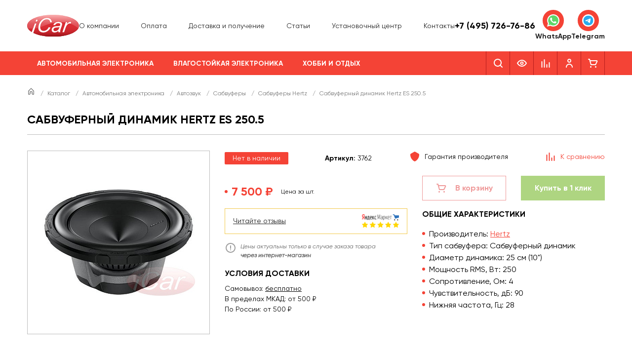

--- FILE ---
content_type: text/html; charset=UTF-8
request_url: https://i-car.ru/katalog/avtomobilnaya-elektronika/avtozvuk/sabvufery/hertz/es_250/
body_size: 54261
content:
<!DOCTYPE html>
<html lang="ru">
<head>
	<meta charset="UTF-8">
<meta name="viewport" content="width=device-width, initial-scale=1.0, user-scalable=0, minimum-scale=1.0, maximum-scale=1.0">
<meta name="theme-color" content="#F44336">

<meta name="google-site-verification" content="QPrOrXYknLZiE7HISQJQk8dS8KCaPd0aKHsNxCyu-h4">
<meta name='yandex-verification' content='4ee28d6ce22d1ec8'>

<link rel="shortcut icon" href="/favicon.ico" type="image/x-icon">
<link rel="icon" href="/favicon.ico" type="image/x-icon">

<meta http-equiv="Content-Type" content="text/html; charset=UTF-8" />
<meta name="description" content="Hertz ES 250.5 купить в интернет-магазине i-Car. Цены на Hertz ES 250.5. Доставка по России. Услуги установки в Москве." />
<script data-skip-moving="true">(function(w, d, n) {var cl = "bx-core";var ht = d.documentElement;var htc = ht ? ht.className : undefined;if (htc === undefined || htc.indexOf(cl) !== -1){return;}var ua = n.userAgent;if (/(iPad;)|(iPhone;)/i.test(ua)){cl += " bx-ios";}else if (/Windows/i.test(ua)){cl += ' bx-win';}else if (/Macintosh/i.test(ua)){cl += " bx-mac";}else if (/Linux/i.test(ua) && !/Android/i.test(ua)){cl += " bx-linux";}else if (/Android/i.test(ua)){cl += " bx-android";}cl += (/(ipad|iphone|android|mobile|touch)/i.test(ua) ? " bx-touch" : " bx-no-touch");cl += w.devicePixelRatio && w.devicePixelRatio >= 2? " bx-retina": " bx-no-retina";if (/AppleWebKit/.test(ua)){cl += " bx-chrome";}else if (/Opera/.test(ua)){cl += " bx-opera";}else if (/Firefox/.test(ua)){cl += " bx-firefox";}ht.className = htc ? htc + " " + cl : cl;})(window, document, navigator);</script>


<link href="/bitrix/js/ui/design-tokens/dist/ui.design-tokens.min.css?173156340023463" type="text/css"  rel="stylesheet" />
<link href="/bitrix/js/ui/fonts/opensans/ui.font.opensans.min.css?16928816862320" type="text/css"  rel="stylesheet" />
<link href="/bitrix/js/main/popup/dist/main.popup.bundle.min.css?176589000028056" type="text/css"  rel="stylesheet" />
<link href="/bitrix/cache/css/ic/main/page_32d701add03d6ee011ddf29d51e51f9d/page_32d701add03d6ee011ddf29d51e51f9d_v1.css?176589009816066" type="text/css"  rel="stylesheet" />
<link href="/bitrix/cache/css/ic/main/template_cda8a65d52e52a8cd442778c2bea9115/template_cda8a65d52e52a8cd442778c2bea9115_v1.css?1765890098201322" type="text/css"  data-template-style="true" rel="stylesheet" />




<script type="extension/settings" data-extension="currency.currency-core">{"region":"ru"}</script>



<meta property="og:image" content="https://i-car.ru/upload/iblock/b45/b4565dc2e3b8fd4c29ccdda55868298c.jpg" />
<meta property="twitter:image" content="https://i-car.ru/upload/iblock/b45/b4565dc2e3b8fd4c29ccdda55868298c.jpg" />
<meta property="og:title" content="Сабвуферный динамик Hertz ES 250.5 купить по низкой цене с доставкой по РФ | Интернет-магазин i-Car" />
<meta property="twitter:title" content="Сабвуферный динамик Hertz ES 250.5 купить по низкой цене с доставкой по РФ | Интернет-магазин i-Car" />
<meta property="og:type" content="website" />
<meta property="og:url" content="https://i-car.ru/katalog/avtomobilnaya-elektronika/avtozvuk/sabvufery/hertz/es_250/" />
<meta property="og:description" content="Hertz ES 250.5 купить в интернет-магазине i-Car. Цены на Hertz ES 250.5. Доставка по России. Услуги установки в Москве." />
<meta property="twitter:description" content="Hertz ES 250.5 купить в интернет-магазине i-Car. Цены на Hertz ES 250.5. Доставка по России. Услуги установки в Москве." />
<meta property="twitter:card" content="summary_large_image" />
<meta property="twitter:site" content="@i_car_ru_443" />
<meta property="twitter:creator" content="@i_car_ru_443" />





<title>Сабвуферный динамик Hertz ES 250.5 купить по низкой цене с доставкой по РФ | Интернет-магазин i-Car</title>
<!-- Google Tag Manager -->
	
<!-- End Google Tag Manager -->
</head>
<body>
	<!-- Google Tag Manager (noscript) -->
<noscript><iframe src="https://www.googletagmanager.com/ns.html?id=GTM-WMLT8L3" height="0" width="0" style="display:none;visibility:hidden"></iframe></noscript>
<!-- End Google Tag Manager (noscript) -->
		<header class="header header-main">
  <div class="header-main__middle">
    <div class="wrapper">
      <div class="header-main__wrapper">
        <div class="header-main__logo">
          <a href="/"><img src="/img/logo.svg" alt="I-CAR" class="no-lazy"></a>
        </div>

        <nav class="header-main__nav-top">
          <ul class="header-main__nav-top-list">
			<li class="header-main__nav-top-item">
							<a class="header-main__nav-top-link "  href="/about/">О компании</a>
						</li>
				<li class="header-main__nav-top-item">
							<a class="header-main__nav-top-link "  href="/about/pay/">Оплата</a>
						</li>
				<li class="header-main__nav-top-item">
							<a class="header-main__nav-top-link "  href="/about/delivery/">Доставка и получение</a>
						</li>
				<li class="header-main__nav-top-item">
							<a class="header-main__nav-top-link "  href="/articles/">Статьи</a>
						</li>
				<li class="header-main__nav-top-item">
							<a class="header-main__nav-top-link "  href="/about/ustanovochniy_centr/">Установочный центр</a>
						</li>
				<li class="header-main__nav-top-item">
							<a class="header-main__nav-top-link "  href="/contacts/">Контакты</a>
						</li>
		</ul>        </nav>
        <div class="header-main__info-holder">
          	<div class="header-main__info header-main__info--short">
		<div class="header-main__info-title"><a href="tel:+74957267686">+7 (495) 726-76-86</a></div>
		<div class="header-main__info-desc"></div>
	</div>
	        </div>
        <div class="header-main__messenger">
          <div class="header-messenger">
  <a href="https://wa.me/+79037267686" class="header-messenger__item" target="_blank">
    <span class="header-messenger__ico">
      <svg width="25" height="25" viewBox="0 0 25 25" fill="none" xmlns="http://www.w3.org/2000/svg"><g clip-path="url(#clip0_4041_4769)"><path d="M0.533508 12.3504C0.532922 14.4509 1.08605 16.5018 2.13781 18.3096L0.432922 24.4861L6.80324 22.8288C8.56519 23.7805 10.5393 24.2792 12.5454 24.2794H12.5507C19.1733 24.2794 24.5642 18.9322 24.567 12.3598C24.5683 9.175 23.3194 6.18023 21.0505 3.92713C18.7819 1.67423 15.7649 0.43285 12.5502 0.431396C5.92687 0.431396 0.536243 5.7783 0.533508 12.3504Z" fill="url(#paint0_linear_4041_4769)"/><path d="M0.104492 12.3465C0.103809 14.5226 0.676758 16.6469 1.76602 18.5194L0 24.9173L6.59873 23.2006C8.41689 24.1842 10.464 24.7028 12.547 24.7036H12.5523C19.4125 24.7036 24.9971 19.1641 25 12.3564C25.0012 9.05717 23.7074 5.95475 21.3574 3.62093C19.0071 1.2874 15.8821 0.00135659 12.5523 0C5.69101 0 0.107227 5.53876 0.104492 12.3465ZM4.03428 18.1969L3.78789 17.8088C2.75215 16.1747 2.20547 14.2863 2.20625 12.3473C2.2084 6.68886 6.84941 2.08527 12.5563 2.08527C15.3199 2.08643 17.9172 3.15543 19.8707 5.09496C21.8241 7.03469 22.899 9.61318 22.8983 12.3556C22.8958 18.0141 18.2547 22.6182 12.5523 22.6182H12.5482C10.6915 22.6172 8.87051 22.1225 7.28242 21.1875L6.90449 20.9651L2.98867 21.9838L4.03428 18.1969Z" fill="url(#paint1_linear_4041_4769)"/><path d="M9.44122 7.18495C9.20822 6.67109 8.963 6.66072 8.74142 6.65171C8.55997 6.64396 8.35255 6.64454 8.14532 6.64454C7.9379 6.64454 7.60089 6.72196 7.31603 7.03059C7.03087 7.3395 6.22736 8.08601 6.22736 9.60433C6.22736 11.1226 7.34191 12.5901 7.49728 12.7962C7.65284 13.0019 9.64894 16.2174 12.8103 17.4544C15.4376 18.4824 15.9723 18.278 16.5425 18.2264C17.1128 18.1751 18.3827 17.4801 18.6418 16.7595C18.9011 16.0389 18.9011 15.4213 18.8234 15.2922C18.7456 15.1636 18.5382 15.0864 18.2272 14.9321C17.9161 14.7779 16.3869 14.0312 16.1019 13.9282C15.8167 13.8253 15.6094 13.7739 15.402 14.0829C15.1945 14.3914 14.5989 15.0864 14.4174 15.2922C14.236 15.4985 14.0545 15.5242 13.7436 15.3698C13.4323 15.215 12.4307 14.8895 11.2423 13.8382C10.3177 13.0202 9.69347 12.01 9.51202 11.701C9.33058 11.3925 9.49259 11.2253 9.64855 11.0715C9.78829 10.9332 9.95968 10.7111 10.1153 10.531C10.2704 10.3507 10.3222 10.2222 10.4259 10.0163C10.5297 9.81034 10.4777 9.6301 10.4001 9.47574C10.3222 9.32138 9.71779 7.79512 9.44122 7.18495Z" fill="white"/></g><defs><linearGradient id="paint0_linear_4041_4769" x1="1207.14" y1="2405.91" x2="1207.14" y2="0.431396" gradientUnits="userSpaceOnUse"><stop stop-color="#1FAF38"/><stop offset="1" stop-color="#60D669"/></linearGradient><linearGradient id="paint1_linear_4041_4769" x1="1250" y1="2491.73" x2="1250" y2="0" gradientUnits="userSpaceOnUse"><stop stop-color="#F9F9F9"/><stop offset="1" stop-color="white"/></linearGradient><clipPath id="clip0_4041_4769"><rect width="25" height="25" fill="white"/></clipPath></defs></svg>
    </span>
    <span class="header-messenger__title">WhatsApp</span>
  </a>
  <a href="https://t.me/+79037267686" class="header-messenger__item" target="_blank">
    <span class="header-messenger__ico">
      <svg width="25" height="25" viewBox="0 0 25 25" fill="none" xmlns="http://www.w3.org/2000/svg"><rect width="25" height="25" rx="12.5" fill="white"/><g clip-path="url(#clip0_4041_4777)"><path d="M12.5 2.5C9.84844 2.5 7.30312 3.55422 5.42969 5.42891C3.55433 7.30435 2.50054 9.84779 2.5 12.5C2.5 15.1511 3.55469 17.6964 5.42969 19.5711C7.30312 21.4458 9.84844 22.5 12.5 22.5C15.1516 22.5 17.6969 21.4458 19.5703 19.5711C21.4453 17.6964 22.5 15.1511 22.5 12.5C22.5 9.84891 21.4453 7.30359 19.5703 5.42891C17.6969 3.55422 15.1516 2.5 12.5 2.5Z" fill="url(#paint0_linear_4041_4777)"/><path d="M7.02658 12.3943C9.9422 11.1243 11.886 10.287 12.8578 9.88241C15.636 8.72726 16.2125 8.52663 16.5891 8.51983C16.6719 8.51851 16.8563 8.53898 16.9766 8.63624C17.0766 8.71827 17.1047 8.82921 17.1188 8.9071C17.1313 8.98491 17.1485 9.16226 17.1344 9.30069C16.9844 10.8819 16.3328 14.7191 16.0016 16.4902C15.8625 17.2396 15.586 17.4909 15.3188 17.5154C14.7375 17.5688 14.2969 17.1316 13.7344 16.763C12.8547 16.186 12.3578 15.8269 11.5031 15.264C10.5156 14.6134 11.1563 14.2557 11.7188 13.6713C11.8656 13.5184 14.425 11.191 14.4735 10.9799C14.4797 10.9535 14.486 10.8551 14.4266 10.8032C14.3688 10.7512 14.2828 10.769 14.2203 10.783C14.1313 10.803 12.7266 11.7324 10.0016 13.571C9.60314 13.8451 9.2422 13.9787 8.9172 13.9716C8.56095 13.964 7.87345 13.7698 7.36251 13.6038C6.73751 13.4002 6.23908 13.2926 6.28283 12.9468C6.3047 12.7668 6.55314 12.5826 7.02658 12.3943Z" fill="white"/></g><defs><linearGradient id="paint0_linear_4041_4777" x1="1002.5" y1="2.5" x2="1002.5" y2="2002.5" gradientUnits="userSpaceOnUse"><stop stop-color="#2AABEE"/><stop offset="1" stop-color="#229ED9"/></linearGradient><clipPath id="clip0_4041_4777"><rect width="20" height="20" fill="white" transform="translate(2.5 2.5)"/></clipPath></defs></svg>
    </span>
    <span class="header-messenger__title">Telegram</span>
  </a>
</div>        </div>
        <div class="header-main__mobile-search">
          	<div id="search-mobile">
		<form action="/katalog/" class="header-main__mobile-search-form">
			<button class="header-main__mobile-search-submit" type="submit">
				<svg width="24" height="24" viewBox="0 0 24 24" fill="none" xmlns="http://www.w3.org/2000/svg">
					<path fill-rule="evenodd" clip-rule="evenodd" d="M5 11C5 7.691 7.691 5 11 5C14.309 5 17 7.691 17 11C17 14.309 14.309 17 11 17C7.691 17 5 14.309 5 11ZM20.707 19.293L17.312 15.897C18.365 14.543 19 12.846 19 11C19 6.589 15.411 3 11 3C6.589 3 3 6.589 3 11C3 15.411 6.589 19 11 19C12.846 19 14.543 18.365 15.897 17.312L19.293 20.707C19.488 20.902 19.744 21 20 21C20.256 21 20.512 20.902 20.707 20.707C21.098 20.316 21.098 19.684 20.707 19.293Z" fill="currentColor"></path>
				</svg>
			</button>
			<input class="header-main__mobile-search-input" id="title-search-input-mobile" type="text" name="q" value="" size="40" maxlength="50" autocomplete="off" placeholder="Поиск"/>
		</form>
	</div>
        </div>
      </div>
    </div>
  </div>

  <div class="header-main__bottom">
    <div class="wrapper">
      <div class="header-main__wrapper">
        <nav class="header-main__nav header-main__nav--desktop">
          <ul class="header-main__nav-list">
				<li class="header-main__nav-item">
				<a class="header-main__nav-link header-main__nav-link--parent active" href="/katalog/avtomobilnaya-elektronika/">Автомобильная электроника</a>
				<div class="header-main__nav-child">
					<div class="header-main__nav-child-wrapper">
													<div class="header-main__nav-child-block">
								<a class="header-main__nav-child-title h6 active" href="/katalog/avtomobilnaya-elektronika/avtozvuk/">Автозвук</a>									<ul>
										<li class="p2"><a class="header-main__nav-child-link" href="/katalog/avtomobilnaya-elektronika/avtozvuk/komplekty-avtozvuka/">Комплекты автозвука</a></li><li class="p2"><a class="header-main__nav-child-link" href="/katalog/avtomobilnaya-elektronika/avtozvuk/komplekty-avtomagnitol/">Комплекты автомагнитол</a></li><li class="p2"><a class="header-main__nav-child-link" href="/katalog/avtomobilnaya-elektronika/avtozvuk/akustika/">Динамики</a></li><li class="p2"><a class="header-main__nav-child-link" href="/katalog/avtomobilnaya-elektronika/avtozvuk/stateavtoakustika/">Штатная акустика</a></li><li class="p2"><a class="header-main__nav-child-link" href="/katalog/avtomobilnaya-elektronika/avtozvuk/magnitoly/">Магнитолы</a></li><li class="p2"><a class="header-main__nav-child-link" href="/katalog/avtomobilnaya-elektronika/avtozvuk/shtatnie_magnitoli_i_golovnie_ustroistva/">Штатные магнитолы</a></li><li class="p2"><a class="header-main__nav-child-link header-main__nav-child-link--active" href="/katalog/avtomobilnaya-elektronika/avtozvuk/sabvufery/">Сабвуферы</a></li><li class="p2"><a class="header-main__nav-child-link" href="/katalog/avtomobilnaya-elektronika/avtozvuk/usiliteli/">Усилители</a></li><li class="p2"><a class="header-main__nav-child-link" href="/katalog/avtomobilnaya-elektronika/avtozvuk/protsessornye-usiliteli/">Процессорные усилители</a></li><li class="p2"><a class="header-main__nav-child-link" href="/katalog/avtomobilnaya-elektronika/avtozvuk/processory/">Процессоры звука</a></li><li class="p2"><a class="header-main__nav-child-link" href="/katalog/avtomobilnaya-elektronika/avtozvuk/aksessuary/">Аксессуары для автозвука</a></li>									</ul>
																</div>
														<div class="header-main__nav-child-block">
								<a class="header-main__nav-child-title h6" href="/katalog/avtomobilnaya-elektronika/kabelnaya-produktsiya/">Кабельная продукция</a>									<ul>
										<li class="p2"><a class="header-main__nav-child-link" href="/katalog/avtomobilnaya-elektronika/kabelnaya-produktsiya/mezhblochnie_kabeli/">Межблочные кабели</a></li><li class="p2"><a class="header-main__nav-child-link" href="/katalog/avtomobilnaya-elektronika/kabelnaya-produktsiya/komplekty/">Монтажные комплекты</a></li>									</ul>
																</div>
														<div class="header-main__nav-child-block">
								<a class="header-main__nav-child-title h6" href="/katalog/avtomobilnaya-elektronika/videosistemy/">Видеосистемы</a>									<ul>
										<li class="p2"><a class="header-main__nav-child-link" href="/katalog/avtomobilnaya-elektronika/videosistemy/monitory/">Мониторы</a></li><li class="p2"><a class="header-main__nav-child-link" href="/katalog/avtomobilnaya-elektronika/videosistemy/universalcamera/">Универсальные камеры</a></li><li class="p2"><a class="header-main__nav-child-link" href="/katalog/avtomobilnaya-elektronika/videosistemy/shtatnaya-kamera/">Штатные камеры</a></li><li class="p2"><a class="header-main__nav-child-link" href="/katalog/avtomobilnaya-elektronika/videosistemy/salonnye_zerkala/">Парковочные мониторы и зеркала</a></li><li class="p2"><a class="header-main__nav-child-link" href="/katalog/avtomobilnaya-elektronika/videosistemy/tvtyunery/">ТВ-тюнеры</a></li>									</ul>
																</div>
														<div class="header-main__nav-child-block">
								<a class="header-main__nav-child-title h6" href="/katalog/avtomobilnaya-elektronika/portativnaya-tekhnika/">Портативная техника</a>									<ul>
										<li class="p2"><a class="header-main__nav-child-link" href="/katalog/avtomobilnaya-elektronika/portativnaya-tekhnika/videoregistratory/">Видеорегистраторы</a></li><li class="p2"><a class="header-main__nav-child-link" href="/katalog/avtomobilnaya-elektronika/portativnaya-tekhnika/radardetektory/">Радар-детекторы</a></li><li class="p2"><a class="header-main__nav-child-link" href="/katalog/avtomobilnaya-elektronika/portativnaya-tekhnika/kombo-ustroystva/">Комбо-устройства</a></li><li class="p2"><a class="header-main__nav-child-link" href="/katalog/avtomobilnaya-elektronika/portativnaya-tekhnika/navigaciya/">Навигаторы</a></li><li class="p2"><a class="header-main__nav-child-link" href="/katalog/avtomobilnaya-elektronika/portativnaya-tekhnika/portativnaya-akustika/">Портативная акустика</a></li>									</ul>
																</div>
														<div class="header-main__nav-child-block">
								<a class="header-main__nav-child-title h6" href="/katalog/avtomobilnaya-elektronika/montazhnye-aksessuary/">Монтажные аксессуары</a>									<ul>
										<li class="p2"><a class="header-main__nav-child-link" href="/katalog/avtomobilnaya-elektronika/montazhnye-aksessuary/perehodnye_ramki/">Переходные рамки</a></li><li class="p2"><a class="header-main__nav-child-link" href="/katalog/avtomobilnaya-elektronika/montazhnye-aksessuary/montazhnye-instrumenty/">Монтажные инструменты</a></li><li class="p2"><a class="header-main__nav-child-link" href="/katalog/avtomobilnaya-elektronika/montazhnye-aksessuary/podiumi/">Проставочные кольца</a></li><li class="p2"><a class="header-main__nav-child-link" href="/katalog/avtomobilnaya-elektronika/montazhnye-aksessuary/grili/">Решётки для динамиков</a></li>									</ul>
																</div>
														<div class="header-main__nav-child-block">
								<a class="header-main__nav-child-title h6" href="/katalog/avtomobilnaya-elektronika/adaptery-i-interfeysy/">Адаптеры и интерфейсы</a>									<ul>
										<li class="p2"><a class="header-main__nav-child-link" href="/katalog/avtomobilnaya-elektronika/adaptery-i-interfeysy/isoperehodniki/">ISO-переходники</a></li><li class="p2"><a class="header-main__nav-child-link" href="/katalog/avtomobilnaya-elektronika/adaptery-i-interfeysy/usb-interfejsy/">Видеоинтерфейсы</a></li><li class="p2"><a class="header-main__nav-child-link" href="/katalog/avtomobilnaya-elektronika/adaptery-i-interfeysy/adaptery/">Преобразователи уровня сигнала</a></li><li class="p2"><a class="header-main__nav-child-link" href="/katalog/avtomobilnaya-elektronika/adaptery-i-interfeysy/can-adaptery/">CAN-адаптеры</a></li><li class="p2"><a class="header-main__nav-child-link" href="/katalog/avtomobilnaya-elektronika/adaptery-i-interfeysy/adaptery-rulevogo-upraleniya/">Адаптеры рулевого управления</a></li><li class="p2"><a class="header-main__nav-child-link" href="/katalog/avtomobilnaya-elektronika/adaptery-i-interfeysy/bloki-zapuska-shtatnogo-usilitelya/">Блоки запуска штатного усилителя</a></li><li class="p2"><a class="header-main__nav-child-link" href="/katalog/avtomobilnaya-elektronika/adaptery-i-interfeysy/invertory/">Инверторы</a></li><li class="p2"><a class="header-main__nav-child-link" href="/katalog/avtomobilnaya-elektronika/adaptery-i-interfeysy/navigatsionnye-moduli/">Навигационные модули</a></li>									</ul>
																</div>
														<div class="header-main__nav-child-block">
								<a class="header-main__nav-child-title h6" href="/katalog/avtomobilnaya-elektronika/okhrannye-sistemy/">Охранные системы</a>									<ul>
										<li class="p2"><a class="header-main__nav-child-link" href="/katalog/avtomobilnaya-elektronika/okhrannye-sistemy/avtosignalizatsii/">Автосигнализации</a></li>									</ul>
																</div>
														<div class="header-main__nav-child-block">
								<a class="header-main__nav-child-title h6" href="/katalog/avtomobilnaya-elektronika/drugie-avtotovary/">Другие автотовары</a>									<ul>
										<li class="p2"><a class="header-main__nav-child-link" href="/katalog/avtomobilnaya-elektronika/drugie-avtotovary/anteny/">Автоантенны</a></li><li class="p2"><a class="header-main__nav-child-link" href="/katalog/avtomobilnaya-elektronika/drugie-avtotovary/avtokompressory/">Автомобильные насосы</a></li><li class="p2"><a class="header-main__nav-child-link" href="/katalog/avtomobilnaya-elektronika/drugie-avtotovary/avtokholodilniki/">Автохолодильники</a></li><li class="p2"><a class="header-main__nav-child-link" href="/katalog/avtomobilnaya-elektronika/drugie-avtotovary/sistemy-kontrolya-davleniya-v-shinakh/">Датчики давления в шинах</a></li><li class="p2"><a class="header-main__nav-child-link" href="/katalog/avtomobilnaya-elektronika/drugie-avtotovary/domkraty/">Домкраты</a></li><li class="p2"><a class="header-main__nav-child-link" href="/katalog/avtomobilnaya-elektronika/drugie-avtotovary/zaryadnye-ustroystva-dlya-akb/">Зарядные устройства для АКБ</a></li><li class="p2"><a class="header-main__nav-child-link" href="/katalog/avtomobilnaya-elektronika/drugie-avtotovary/nabory-avtomobilista/">Наборы автомобилиста</a></li><li class="p2"><a class="header-main__nav-child-link" href="/katalog/avtomobilnaya-elektronika/drugie-avtotovary/naushniki/">Наушники</a></li><li class="p2"><a class="header-main__nav-child-link" href="/katalog/avtomobilnaya-elektronika/drugie-avtotovary/parkovochnye_radary/">Парктроники</a></li><li class="p2"><a class="header-main__nav-child-link" href="/katalog/avtomobilnaya-elektronika/drugie-avtotovary/provoda-dlya-prikurivaniya/">Провода для прикуривания</a></li><li class="p2"><a class="header-main__nav-child-link" href="/katalog/avtomobilnaya-elektronika/drugie-avtotovary/tenty-na-avtomobil/">Тенты на автомобиль</a></li><li class="p2"><a class="header-main__nav-child-link" href="/katalog/avtomobilnaya-elektronika/drugie-avtotovary/ostalnoe/">Остальное</a></li>									</ul>
																</div>
									
					</div>
				</div>
			</li>
						<li class="header-main__nav-item">
				<a class="header-main__nav-link header-main__nav-link--parent " href="/katalog/vlagostoykaya-elektronika/">Влагостойкая электроника</a>
				<div class="header-main__nav-child">
					<div class="header-main__nav-child-wrapper">
													<div class="header-main__nav-child-block">
								<a class="header-main__nav-child-title h6" href="/katalog/vlagostoykaya-elektronika/moto-kvadro-katera-lodki/">Мото / Квадро / Marine</a>									<ul>
										<li class="p2"><a class="header-main__nav-child-link" href="/katalog/vlagostoykaya-elektronika/moto-kvadro-katera-lodki/akustika/">Влагостойкая акустика</a></li><li class="p2"><a class="header-main__nav-child-link" href="/katalog/vlagostoykaya-elektronika/moto-kvadro-katera-lodki/magnitoly/">Влагостойкие магнитолы</a></li><li class="p2"><a class="header-main__nav-child-link" href="/katalog/vlagostoykaya-elektronika/moto-kvadro-katera-lodki/sabvufery/">Влагостойкие сабвуферы</a></li><li class="p2"><a class="header-main__nav-child-link" href="/katalog/vlagostoykaya-elektronika/moto-kvadro-katera-lodki/usiliteli/">Влагостойкие усилители</a></li><li class="p2"><a class="header-main__nav-child-link" href="/katalog/vlagostoykaya-elektronika/moto-kvadro-katera-lodki/aksessuary/">Аксессуары влагостойкие</a></li>									</ul>
																</div>
									
					</div>
				</div>
			</li>
						<li class="header-main__nav-item">
				<a class="header-main__nav-link header-main__nav-link--parent " href="/katalog/khobbi-i-otdykh/">Хобби и отдых</a>
				<div class="header-main__nav-child">
					<div class="header-main__nav-child-wrapper">
													<div class="header-main__nav-child-block">
								<a class="header-main__nav-child-title h6" href="/katalog/khobbi-i-otdykh/metalloiskateli/">Кладоискательство</a>									<ul>
										<li class="p2"><a class="header-main__nav-child-link" href="/katalog/khobbi-i-otdykh/metalloiskateli/metalloiskateli/">Металлоискатели</a></li><li class="p2"><a class="header-main__nav-child-link" href="/katalog/khobbi-i-otdykh/metalloiskateli/pinpointery/">Пинпоинтеры</a></li><li class="p2"><a class="header-main__nav-child-link" href="/katalog/khobbi-i-otdykh/metalloiskateli/katushki-metallodetectori/">Катушки поисковые</a></li><li class="p2"><a class="header-main__nav-child-link" href="/katalog/khobbi-i-otdykh/metalloiskateli/naushniki-dlya-detektorov/">Наушники поисковые</a></li>									</ul>
																</div>
														<div class="header-main__nav-child-block">
								<a class="header-main__nav-child-title h6" href="/katalog/khobbi-i-otdykh/okhota/">Охота</a>									<ul>
										<li class="p2"><a class="header-main__nav-child-link" href="/katalog/khobbi-i-otdykh/okhota/pritsely/">Прицелы</a></li><li class="p2"><a class="header-main__nav-child-link" href="/katalog/khobbi-i-otdykh/okhota/dalnomery/">Дальномеры</a></li><li class="p2"><a class="header-main__nav-child-link" href="/katalog/khobbi-i-otdykh/okhota/monokulyary/">Тепловизоры</a></li><li class="p2"><a class="header-main__nav-child-link" href="/katalog/khobbi-i-otdykh/okhota/kronshteyny/">Кронштейны</a></li><li class="p2"><a class="header-main__nav-child-link" href="/katalog/khobbi-i-otdykh/okhota/aksessuary-dlya-okhoty/">Аксессуары для охоты</a></li>									</ul>
																</div>
														<div class="header-main__nav-child-block">
								<a class="header-main__nav-child-title h6" href="/katalog/khobbi-i-otdykh/izmeritelnye-pribory/">Измерительные приборы</a>									<ul>
										<li class="p2"><a class="header-main__nav-child-link" href="/katalog/khobbi-i-otdykh/izmeritelnye-pribory/videoendoskopy/">Видеоэндоскопы</a></li><li class="p2"><a class="header-main__nav-child-link" href="/katalog/khobbi-i-otdykh/izmeritelnye-pribory/dalnomery/">Дальномеры</a></li><li class="p2"><a class="header-main__nav-child-link" href="/katalog/khobbi-i-otdykh/izmeritelnye-pribory/multimetry/">Мультиметры</a></li><li class="p2"><a class="header-main__nav-child-link" href="/katalog/khobbi-i-otdykh/izmeritelnye-pribory/ruletki/">Рулетки</a></li><li class="p2"><a class="header-main__nav-child-link" href="/katalog/khobbi-i-otdykh/izmeritelnye-pribory/urovni/">Уровни</a></li>									</ul>
																</div>
														<div class="header-main__nav-child-block">
								<a class="header-main__nav-child-title h6" href="/katalog/khobbi-i-otdykh/opticheskie-pribory/">Оптические приборы</a>									<ul>
										<li class="p2"><a class="header-main__nav-child-link" href="/katalog/khobbi-i-otdykh/opticheskie-pribory/teleskopy/">Телескопы</a></li><li class="p2"><a class="header-main__nav-child-link" href="/katalog/khobbi-i-otdykh/opticheskie-pribory/mikroskopy/">Микроскопы</a></li><li class="p2"><a class="header-main__nav-child-link" href="/katalog/khobbi-i-otdykh/opticheskie-pribory/zritelnye-truby/">Зрительные трубы</a></li><li class="p2"><a class="header-main__nav-child-link" href="/katalog/khobbi-i-otdykh/opticheskie-pribory/binokli/">Бинокли</a></li><li class="p2"><a class="header-main__nav-child-link" href="/katalog/khobbi-i-otdykh/opticheskie-pribory/monokulyary/">Монокуляры</a></li><li class="p2"><a class="header-main__nav-child-link" href="/katalog/khobbi-i-otdykh/opticheskie-pribory/lupy/">Лупы</a></li><li class="p2"><a class="header-main__nav-child-link" href="/katalog/khobbi-i-otdykh/opticheskie-pribory/obuchenie-i-preparaty/">Обучение и препараты</a></li><li class="p2"><a class="header-main__nav-child-link" href="/katalog/khobbi-i-otdykh/opticheskie-pribory/aksessuary-dlya-optiki/">Аксессуары для оптики</a></li>									</ul>
																</div>
														<div class="header-main__nav-child-block">
								<a class="header-main__nav-child-title h6" href="/katalog/khobbi-i-otdykh/pogoda/">Погода</a>									<ul>
										<li class="p2"><a class="header-main__nav-child-link" href="/katalog/khobbi-i-otdykh/pogoda/meteostantsii/">Метеостанции</a></li><li class="p2"><a class="header-main__nav-child-link" href="/katalog/khobbi-i-otdykh/pogoda/gigrometry/">Гигрометры</a></li><li class="p2"><a class="header-main__nav-child-link" href="/katalog/khobbi-i-otdykh/pogoda/analizatory-vozdukha/">Анализаторы воздуха</a></li><li class="p2"><a class="header-main__nav-child-link" href="/katalog/khobbi-i-otdykh/pogoda/barometry/">Барометры</a></li>									</ul>
																</div>
														<div class="header-main__nav-child-block">
								<a class="header-main__nav-child-title h6" href="/katalog/khobbi-i-otdykh/rybalka/">Рыбалка</a>									<ul>
										<li class="p2"><a class="header-main__nav-child-link" href="/katalog/khobbi-i-otdykh/rybalka/ekholoty/">Эхолоты</a></li><li class="p2"><a class="header-main__nav-child-link" href="/katalog/khobbi-i-otdykh/rybalka/podvodnye-kamery/">Подводные камеры</a></li><li class="p2"><a class="header-main__nav-child-link" href="/katalog/khobbi-i-otdykh/rybalka/katushki/">Катушки</a></li><li class="p2"><a class="header-main__nav-child-link" href="/katalog/khobbi-i-otdykh/rybalka/udilishcha/">Удилища</a></li><li class="p2"><a class="header-main__nav-child-link" href="/katalog/khobbi-i-otdykh/rybalka/ledobury-i-zapchasti/">Ледобуры и запчасти</a></li>									</ul>
																</div>
														<div class="header-main__nav-child-block">
								<a class="header-main__nav-child-title h6" href="/katalog/khobbi-i-otdykh/turizm/">Туризм</a>									<ul>
										<li class="p2"><a class="header-main__nav-child-link" href="/katalog/khobbi-i-otdykh/turizm/palatki-tenty-shatry/">Палатки, тенты, шатры</a></li><li class="p2"><a class="header-main__nav-child-link" href="/katalog/khobbi-i-otdykh/turizm/spalnye-meshki/">Спальные мешки</a></li><li class="p2"><a class="header-main__nav-child-link" href="/katalog/khobbi-i-otdykh/turizm/kempingovaya-mebel/">Кемпинговая мебель</a></li><li class="p2"><a class="header-main__nav-child-link" href="/katalog/khobbi-i-otdykh/turizm/kovry/">Ковры</a></li><li class="p2"><a class="header-main__nav-child-link" href="/katalog/khobbi-i-otdykh/turizm/kompasy/">Компасы</a></li><li class="p2"><a class="header-main__nav-child-link" href="/katalog/khobbi-i-otdykh/turizm/ryukzaki/">Рюкзаки</a></li><li class="p2"><a class="header-main__nav-child-link" href="/katalog/khobbi-i-otdykh/turizm/fonari/">Фонари</a></li><li class="p2"><a class="header-main__nav-child-link" href="/katalog/khobbi-i-otdykh/turizm/aksessuary-dlya-kempinga/">Аксессуары для кемпинга</a></li>									</ul>
																</div>
														<div class="header-main__nav-child-block">
								<a class="header-main__nav-child-title h6" href="/katalog/khobbi-i-otdykh/foto-i-videooborudovanie/">Фото- и Видеооборудование</a>									<ul>
										<li class="p2"><a class="header-main__nav-child-link" href="/katalog/khobbi-i-otdykh/foto-i-videooborudovanie/vspyshki/">Вспышки</a></li><li class="p2"><a class="header-main__nav-child-link" href="/katalog/khobbi-i-otdykh/foto-i-videooborudovanie/osvetiteli/">Осветители</a></li><li class="p2"><a class="header-main__nav-child-link" href="/katalog/khobbi-i-otdykh/foto-i-videooborudovanie/stoyki/">Стойки</a></li><li class="p2"><a class="header-main__nav-child-link" href="/katalog/khobbi-i-otdykh/foto-i-videooborudovanie/komplekty/">Комплекты</a></li><li class="p2"><a class="header-main__nav-child-link" href="/katalog/khobbi-i-otdykh/foto-i-videooborudovanie/aksessuary/">Аксессуары</a></li>									</ul>
																</div>
														<div class="header-main__nav-child-block">
								<a class="header-main__nav-child-title h6" href="/katalog/khobbi-i-otdykh/ostalnoe/">Остальное</a>									<ul>
										<li class="p2"><a class="header-main__nav-child-link" href="/katalog/khobbi-i-otdykh/ostalnoe/naushniki/">Наушники</a></li><li class="p2"><a class="header-main__nav-child-link" href="/katalog/khobbi-i-otdykh/ostalnoe/smart-chasy-i-braslety/">Смарт-часы и браслеты</a></li>									</ul>
																</div>
									
					</div>
				</div>
			</li>
			</ul>        </nav>
        <nav class="header-main__nav header-main__nav--mobile">
          <ul class="header-main__nav-list">
	<li class="header-main__nav-item header-main__nav-item--parent header-main__nav-item--border">
		<button type="button" class="header-main__nav-link header-main__nav-link--parent header-main__nav-toggler">
			<span class="header-main__nav-init">
				<span class="line"></span>
				<span class="line"></span>
				<span class="line"></span>
				<span class="line"></span>
				<span class="line"></span>
			</span>
			<span>каталог</span>
		</button>
		
		<div class="header-main__nav-child">
	<div class="header-main__nav-child-filter-holder" data-tabs>
		<div class="header-main__nav-child-filter">
			<div class="header-main__nav-child-list">
				<ul>
												<li>
								<span class="header-main__nav-child-link" data-tab-link="4032758364">
									<i class="fas fa-chevron-right"></i>
									<span>Автомобильная электроника</span>
								</span>
							</li>
														<li>
								<span class="header-main__nav-child-link" data-tab-link="1681149396">
									<i class="fas fa-chevron-right"></i>
									<span>Влагостойкая электроника</span>
								</span>
							</li>
														<li>
								<span class="header-main__nav-child-link" data-tab-link="1291492437">
									<i class="fas fa-chevron-right"></i>
									<span>Хобби и отдых</span>
								</span>
							</li>
											</ul>
			</div>
		</div>
						<div class="header-main__nav-child-wrapper header-main__nav-child-wrapper--short" data-tab-content="4032758364">
											<div class="header-main__nav-child-block">
							<a class="header-main__nav-child-title h6 header-main__nav-child-link--active" href="/katalog/avtomobilnaya-elektronika/avtozvuk/">Автозвук</a>								<ul>
									<li class="p2"><a class="header-main__nav-child-link" href="/katalog/avtomobilnaya-elektronika/avtozvuk/komplekty-avtozvuka/">Комплекты автозвука</a></li><li class="p2"><a class="header-main__nav-child-link" href="/katalog/avtomobilnaya-elektronika/avtozvuk/komplekty-avtomagnitol/">Комплекты автомагнитол</a></li><li class="p2"><a class="header-main__nav-child-link" href="/katalog/avtomobilnaya-elektronika/avtozvuk/akustika/">Динамики</a></li><li class="p2"><a class="header-main__nav-child-link" href="/katalog/avtomobilnaya-elektronika/avtozvuk/stateavtoakustika/">Штатная акустика</a></li><li class="p2"><a class="header-main__nav-child-link" href="/katalog/avtomobilnaya-elektronika/avtozvuk/magnitoly/">Магнитолы</a></li><li class="p2"><a class="header-main__nav-child-link" href="/katalog/avtomobilnaya-elektronika/avtozvuk/shtatnie_magnitoli_i_golovnie_ustroistva/">Штатные магнитолы</a></li><li class="p2"><a class="header-main__nav-child-link header-main__nav-child-link--active" href="/katalog/avtomobilnaya-elektronika/avtozvuk/sabvufery/">Сабвуферы</a></li><li class="p2"><a class="header-main__nav-child-link" href="/katalog/avtomobilnaya-elektronika/avtozvuk/usiliteli/">Усилители</a></li><li class="p2"><a class="header-main__nav-child-link" href="/katalog/avtomobilnaya-elektronika/avtozvuk/protsessornye-usiliteli/">Процессорные усилители</a></li><li class="p2"><a class="header-main__nav-child-link" href="/katalog/avtomobilnaya-elektronika/avtozvuk/processory/">Процессоры звука</a></li><li class="p2"><a class="header-main__nav-child-link" href="/katalog/avtomobilnaya-elektronika/avtozvuk/aksessuary/">Аксессуары для автозвука</a></li>								</ul>
														</div>
												<div class="header-main__nav-child-block">
							<a class="header-main__nav-child-title h6 " href="/katalog/avtomobilnaya-elektronika/kabelnaya-produktsiya/">Кабельная продукция</a>								<ul>
									<li class="p2"><a class="header-main__nav-child-link" href="/katalog/avtomobilnaya-elektronika/kabelnaya-produktsiya/mezhblochnie_kabeli/">Межблочные кабели</a></li><li class="p2"><a class="header-main__nav-child-link" href="/katalog/avtomobilnaya-elektronika/kabelnaya-produktsiya/komplekty/">Монтажные комплекты</a></li>								</ul>
														</div>
												<div class="header-main__nav-child-block">
							<a class="header-main__nav-child-title h6 " href="/katalog/avtomobilnaya-elektronika/videosistemy/">Видеосистемы</a>								<ul>
									<li class="p2"><a class="header-main__nav-child-link" href="/katalog/avtomobilnaya-elektronika/videosistemy/monitory/">Мониторы</a></li><li class="p2"><a class="header-main__nav-child-link" href="/katalog/avtomobilnaya-elektronika/videosistemy/universalcamera/">Универсальные камеры</a></li><li class="p2"><a class="header-main__nav-child-link" href="/katalog/avtomobilnaya-elektronika/videosistemy/shtatnaya-kamera/">Штатные камеры</a></li><li class="p2"><a class="header-main__nav-child-link" href="/katalog/avtomobilnaya-elektronika/videosistemy/salonnye_zerkala/">Парковочные мониторы и зеркала</a></li><li class="p2"><a class="header-main__nav-child-link" href="/katalog/avtomobilnaya-elektronika/videosistemy/tvtyunery/">ТВ-тюнеры</a></li>								</ul>
														</div>
												<div class="header-main__nav-child-block">
							<a class="header-main__nav-child-title h6 " href="/katalog/avtomobilnaya-elektronika/portativnaya-tekhnika/">Портативная техника</a>								<ul>
									<li class="p2"><a class="header-main__nav-child-link" href="/katalog/avtomobilnaya-elektronika/portativnaya-tekhnika/videoregistratory/">Видеорегистраторы</a></li><li class="p2"><a class="header-main__nav-child-link" href="/katalog/avtomobilnaya-elektronika/portativnaya-tekhnika/radardetektory/">Радар-детекторы</a></li><li class="p2"><a class="header-main__nav-child-link" href="/katalog/avtomobilnaya-elektronika/portativnaya-tekhnika/kombo-ustroystva/">Комбо-устройства</a></li><li class="p2"><a class="header-main__nav-child-link" href="/katalog/avtomobilnaya-elektronika/portativnaya-tekhnika/navigaciya/">Навигаторы</a></li><li class="p2"><a class="header-main__nav-child-link" href="/katalog/avtomobilnaya-elektronika/portativnaya-tekhnika/portativnaya-akustika/">Портативная акустика</a></li>								</ul>
														</div>
												<div class="header-main__nav-child-block">
							<a class="header-main__nav-child-title h6 " href="/katalog/avtomobilnaya-elektronika/montazhnye-aksessuary/">Монтажные аксессуары</a>								<ul>
									<li class="p2"><a class="header-main__nav-child-link" href="/katalog/avtomobilnaya-elektronika/montazhnye-aksessuary/perehodnye_ramki/">Переходные рамки</a></li><li class="p2"><a class="header-main__nav-child-link" href="/katalog/avtomobilnaya-elektronika/montazhnye-aksessuary/montazhnye-instrumenty/">Монтажные инструменты</a></li><li class="p2"><a class="header-main__nav-child-link" href="/katalog/avtomobilnaya-elektronika/montazhnye-aksessuary/podiumi/">Проставочные кольца</a></li><li class="p2"><a class="header-main__nav-child-link" href="/katalog/avtomobilnaya-elektronika/montazhnye-aksessuary/grili/">Решётки для динамиков</a></li>								</ul>
														</div>
												<div class="header-main__nav-child-block">
							<a class="header-main__nav-child-title h6 " href="/katalog/avtomobilnaya-elektronika/adaptery-i-interfeysy/">Адаптеры и интерфейсы</a>								<ul>
									<li class="p2"><a class="header-main__nav-child-link" href="/katalog/avtomobilnaya-elektronika/adaptery-i-interfeysy/isoperehodniki/">ISO-переходники</a></li><li class="p2"><a class="header-main__nav-child-link" href="/katalog/avtomobilnaya-elektronika/adaptery-i-interfeysy/usb-interfejsy/">Видеоинтерфейсы</a></li><li class="p2"><a class="header-main__nav-child-link" href="/katalog/avtomobilnaya-elektronika/adaptery-i-interfeysy/adaptery/">Преобразователи уровня сигнала</a></li><li class="p2"><a class="header-main__nav-child-link" href="/katalog/avtomobilnaya-elektronika/adaptery-i-interfeysy/can-adaptery/">CAN-адаптеры</a></li><li class="p2"><a class="header-main__nav-child-link" href="/katalog/avtomobilnaya-elektronika/adaptery-i-interfeysy/adaptery-rulevogo-upraleniya/">Адаптеры рулевого управления</a></li><li class="p2"><a class="header-main__nav-child-link" href="/katalog/avtomobilnaya-elektronika/adaptery-i-interfeysy/bloki-zapuska-shtatnogo-usilitelya/">Блоки запуска штатного усилителя</a></li><li class="p2"><a class="header-main__nav-child-link" href="/katalog/avtomobilnaya-elektronika/adaptery-i-interfeysy/invertory/">Инверторы</a></li><li class="p2"><a class="header-main__nav-child-link" href="/katalog/avtomobilnaya-elektronika/adaptery-i-interfeysy/navigatsionnye-moduli/">Навигационные модули</a></li>								</ul>
														</div>
												<div class="header-main__nav-child-block">
							<a class="header-main__nav-child-title h6 " href="/katalog/avtomobilnaya-elektronika/okhrannye-sistemy/">Охранные системы</a>								<ul>
									<li class="p2"><a class="header-main__nav-child-link" href="/katalog/avtomobilnaya-elektronika/okhrannye-sistemy/avtosignalizatsii/">Автосигнализации</a></li>								</ul>
														</div>
												<div class="header-main__nav-child-block">
							<a class="header-main__nav-child-title h6 " href="/katalog/avtomobilnaya-elektronika/drugie-avtotovary/">Другие автотовары</a>								<ul>
									<li class="p2"><a class="header-main__nav-child-link" href="/katalog/avtomobilnaya-elektronika/drugie-avtotovary/anteny/">Автоантенны</a></li><li class="p2"><a class="header-main__nav-child-link" href="/katalog/avtomobilnaya-elektronika/drugie-avtotovary/avtokompressory/">Автомобильные насосы</a></li><li class="p2"><a class="header-main__nav-child-link" href="/katalog/avtomobilnaya-elektronika/drugie-avtotovary/avtokholodilniki/">Автохолодильники</a></li><li class="p2"><a class="header-main__nav-child-link" href="/katalog/avtomobilnaya-elektronika/drugie-avtotovary/sistemy-kontrolya-davleniya-v-shinakh/">Датчики давления в шинах</a></li><li class="p2"><a class="header-main__nav-child-link" href="/katalog/avtomobilnaya-elektronika/drugie-avtotovary/domkraty/">Домкраты</a></li><li class="p2"><a class="header-main__nav-child-link" href="/katalog/avtomobilnaya-elektronika/drugie-avtotovary/zaryadnye-ustroystva-dlya-akb/">Зарядные устройства для АКБ</a></li><li class="p2"><a class="header-main__nav-child-link" href="/katalog/avtomobilnaya-elektronika/drugie-avtotovary/nabory-avtomobilista/">Наборы автомобилиста</a></li><li class="p2"><a class="header-main__nav-child-link" href="/katalog/avtomobilnaya-elektronika/drugie-avtotovary/naushniki/">Наушники</a></li><li class="p2"><a class="header-main__nav-child-link" href="/katalog/avtomobilnaya-elektronika/drugie-avtotovary/parkovochnye_radary/">Парктроники</a></li><li class="p2"><a class="header-main__nav-child-link" href="/katalog/avtomobilnaya-elektronika/drugie-avtotovary/provoda-dlya-prikurivaniya/">Провода для прикуривания</a></li><li class="p2"><a class="header-main__nav-child-link" href="/katalog/avtomobilnaya-elektronika/drugie-avtotovary/tenty-na-avtomobil/">Тенты на автомобиль</a></li><li class="p2"><a class="header-main__nav-child-link" href="/katalog/avtomobilnaya-elektronika/drugie-avtotovary/ostalnoe/">Остальное</a></li>								</ul>
														</div>
										</div>
								<div class="header-main__nav-child-wrapper header-main__nav-child-wrapper--short" data-tab-content="1681149396">
											<div class="header-main__nav-child-block">
							<a class="header-main__nav-child-title h6 " href="/katalog/vlagostoykaya-elektronika/moto-kvadro-katera-lodki/">Мото / Квадро / Marine</a>								<ul>
									<li class="p2"><a class="header-main__nav-child-link" href="/katalog/vlagostoykaya-elektronika/moto-kvadro-katera-lodki/akustika/">Влагостойкая акустика</a></li><li class="p2"><a class="header-main__nav-child-link" href="/katalog/vlagostoykaya-elektronika/moto-kvadro-katera-lodki/magnitoly/">Влагостойкие магнитолы</a></li><li class="p2"><a class="header-main__nav-child-link" href="/katalog/vlagostoykaya-elektronika/moto-kvadro-katera-lodki/sabvufery/">Влагостойкие сабвуферы</a></li><li class="p2"><a class="header-main__nav-child-link" href="/katalog/vlagostoykaya-elektronika/moto-kvadro-katera-lodki/usiliteli/">Влагостойкие усилители</a></li><li class="p2"><a class="header-main__nav-child-link" href="/katalog/vlagostoykaya-elektronika/moto-kvadro-katera-lodki/aksessuary/">Аксессуары влагостойкие</a></li>								</ul>
														</div>
										</div>
								<div class="header-main__nav-child-wrapper header-main__nav-child-wrapper--short" data-tab-content="1291492437">
											<div class="header-main__nav-child-block">
							<a class="header-main__nav-child-title h6 " href="/katalog/khobbi-i-otdykh/metalloiskateli/">Кладоискательство</a>								<ul>
									<li class="p2"><a class="header-main__nav-child-link" href="/katalog/khobbi-i-otdykh/metalloiskateli/metalloiskateli/">Металлоискатели</a></li><li class="p2"><a class="header-main__nav-child-link" href="/katalog/khobbi-i-otdykh/metalloiskateli/pinpointery/">Пинпоинтеры</a></li><li class="p2"><a class="header-main__nav-child-link" href="/katalog/khobbi-i-otdykh/metalloiskateli/katushki-metallodetectori/">Катушки поисковые</a></li><li class="p2"><a class="header-main__nav-child-link" href="/katalog/khobbi-i-otdykh/metalloiskateli/naushniki-dlya-detektorov/">Наушники поисковые</a></li>								</ul>
														</div>
												<div class="header-main__nav-child-block">
							<a class="header-main__nav-child-title h6 " href="/katalog/khobbi-i-otdykh/okhota/">Охота</a>								<ul>
									<li class="p2"><a class="header-main__nav-child-link" href="/katalog/khobbi-i-otdykh/okhota/pritsely/">Прицелы</a></li><li class="p2"><a class="header-main__nav-child-link" href="/katalog/khobbi-i-otdykh/okhota/dalnomery/">Дальномеры</a></li><li class="p2"><a class="header-main__nav-child-link" href="/katalog/khobbi-i-otdykh/okhota/monokulyary/">Тепловизоры</a></li><li class="p2"><a class="header-main__nav-child-link" href="/katalog/khobbi-i-otdykh/okhota/kronshteyny/">Кронштейны</a></li><li class="p2"><a class="header-main__nav-child-link" href="/katalog/khobbi-i-otdykh/okhota/aksessuary-dlya-okhoty/">Аксессуары для охоты</a></li>								</ul>
														</div>
												<div class="header-main__nav-child-block">
							<a class="header-main__nav-child-title h6 " href="/katalog/khobbi-i-otdykh/izmeritelnye-pribory/">Измерительные приборы</a>								<ul>
									<li class="p2"><a class="header-main__nav-child-link" href="/katalog/khobbi-i-otdykh/izmeritelnye-pribory/videoendoskopy/">Видеоэндоскопы</a></li><li class="p2"><a class="header-main__nav-child-link" href="/katalog/khobbi-i-otdykh/izmeritelnye-pribory/dalnomery/">Дальномеры</a></li><li class="p2"><a class="header-main__nav-child-link" href="/katalog/khobbi-i-otdykh/izmeritelnye-pribory/multimetry/">Мультиметры</a></li><li class="p2"><a class="header-main__nav-child-link" href="/katalog/khobbi-i-otdykh/izmeritelnye-pribory/ruletki/">Рулетки</a></li><li class="p2"><a class="header-main__nav-child-link" href="/katalog/khobbi-i-otdykh/izmeritelnye-pribory/urovni/">Уровни</a></li>								</ul>
														</div>
												<div class="header-main__nav-child-block">
							<a class="header-main__nav-child-title h6 " href="/katalog/khobbi-i-otdykh/opticheskie-pribory/">Оптические приборы</a>								<ul>
									<li class="p2"><a class="header-main__nav-child-link" href="/katalog/khobbi-i-otdykh/opticheskie-pribory/teleskopy/">Телескопы</a></li><li class="p2"><a class="header-main__nav-child-link" href="/katalog/khobbi-i-otdykh/opticheskie-pribory/mikroskopy/">Микроскопы</a></li><li class="p2"><a class="header-main__nav-child-link" href="/katalog/khobbi-i-otdykh/opticheskie-pribory/zritelnye-truby/">Зрительные трубы</a></li><li class="p2"><a class="header-main__nav-child-link" href="/katalog/khobbi-i-otdykh/opticheskie-pribory/binokli/">Бинокли</a></li><li class="p2"><a class="header-main__nav-child-link" href="/katalog/khobbi-i-otdykh/opticheskie-pribory/monokulyary/">Монокуляры</a></li><li class="p2"><a class="header-main__nav-child-link" href="/katalog/khobbi-i-otdykh/opticheskie-pribory/lupy/">Лупы</a></li><li class="p2"><a class="header-main__nav-child-link" href="/katalog/khobbi-i-otdykh/opticheskie-pribory/obuchenie-i-preparaty/">Обучение и препараты</a></li><li class="p2"><a class="header-main__nav-child-link" href="/katalog/khobbi-i-otdykh/opticheskie-pribory/aksessuary-dlya-optiki/">Аксессуары для оптики</a></li>								</ul>
														</div>
												<div class="header-main__nav-child-block">
							<a class="header-main__nav-child-title h6 " href="/katalog/khobbi-i-otdykh/pogoda/">Погода</a>								<ul>
									<li class="p2"><a class="header-main__nav-child-link" href="/katalog/khobbi-i-otdykh/pogoda/meteostantsii/">Метеостанции</a></li><li class="p2"><a class="header-main__nav-child-link" href="/katalog/khobbi-i-otdykh/pogoda/gigrometry/">Гигрометры</a></li><li class="p2"><a class="header-main__nav-child-link" href="/katalog/khobbi-i-otdykh/pogoda/analizatory-vozdukha/">Анализаторы воздуха</a></li><li class="p2"><a class="header-main__nav-child-link" href="/katalog/khobbi-i-otdykh/pogoda/barometry/">Барометры</a></li>								</ul>
														</div>
												<div class="header-main__nav-child-block">
							<a class="header-main__nav-child-title h6 " href="/katalog/khobbi-i-otdykh/rybalka/">Рыбалка</a>								<ul>
									<li class="p2"><a class="header-main__nav-child-link" href="/katalog/khobbi-i-otdykh/rybalka/ekholoty/">Эхолоты</a></li><li class="p2"><a class="header-main__nav-child-link" href="/katalog/khobbi-i-otdykh/rybalka/podvodnye-kamery/">Подводные камеры</a></li><li class="p2"><a class="header-main__nav-child-link" href="/katalog/khobbi-i-otdykh/rybalka/katushki/">Катушки</a></li><li class="p2"><a class="header-main__nav-child-link" href="/katalog/khobbi-i-otdykh/rybalka/udilishcha/">Удилища</a></li><li class="p2"><a class="header-main__nav-child-link" href="/katalog/khobbi-i-otdykh/rybalka/ledobury-i-zapchasti/">Ледобуры и запчасти</a></li>								</ul>
														</div>
												<div class="header-main__nav-child-block">
							<a class="header-main__nav-child-title h6 " href="/katalog/khobbi-i-otdykh/turizm/">Туризм</a>								<ul>
									<li class="p2"><a class="header-main__nav-child-link" href="/katalog/khobbi-i-otdykh/turizm/palatki-tenty-shatry/">Палатки, тенты, шатры</a></li><li class="p2"><a class="header-main__nav-child-link" href="/katalog/khobbi-i-otdykh/turizm/spalnye-meshki/">Спальные мешки</a></li><li class="p2"><a class="header-main__nav-child-link" href="/katalog/khobbi-i-otdykh/turizm/kempingovaya-mebel/">Кемпинговая мебель</a></li><li class="p2"><a class="header-main__nav-child-link" href="/katalog/khobbi-i-otdykh/turizm/kovry/">Ковры</a></li><li class="p2"><a class="header-main__nav-child-link" href="/katalog/khobbi-i-otdykh/turizm/kompasy/">Компасы</a></li><li class="p2"><a class="header-main__nav-child-link" href="/katalog/khobbi-i-otdykh/turizm/ryukzaki/">Рюкзаки</a></li><li class="p2"><a class="header-main__nav-child-link" href="/katalog/khobbi-i-otdykh/turizm/fonari/">Фонари</a></li><li class="p2"><a class="header-main__nav-child-link" href="/katalog/khobbi-i-otdykh/turizm/aksessuary-dlya-kempinga/">Аксессуары для кемпинга</a></li>								</ul>
														</div>
												<div class="header-main__nav-child-block">
							<a class="header-main__nav-child-title h6 " href="/katalog/khobbi-i-otdykh/foto-i-videooborudovanie/">Фото- и Видеооборудование</a>								<ul>
									<li class="p2"><a class="header-main__nav-child-link" href="/katalog/khobbi-i-otdykh/foto-i-videooborudovanie/vspyshki/">Вспышки</a></li><li class="p2"><a class="header-main__nav-child-link" href="/katalog/khobbi-i-otdykh/foto-i-videooborudovanie/osvetiteli/">Осветители</a></li><li class="p2"><a class="header-main__nav-child-link" href="/katalog/khobbi-i-otdykh/foto-i-videooborudovanie/stoyki/">Стойки</a></li><li class="p2"><a class="header-main__nav-child-link" href="/katalog/khobbi-i-otdykh/foto-i-videooborudovanie/komplekty/">Комплекты</a></li><li class="p2"><a class="header-main__nav-child-link" href="/katalog/khobbi-i-otdykh/foto-i-videooborudovanie/aksessuary/">Аксессуары</a></li>								</ul>
														</div>
												<div class="header-main__nav-child-block">
							<a class="header-main__nav-child-title h6 " href="/katalog/khobbi-i-otdykh/ostalnoe/">Остальное</a>								<ul>
									<li class="p2"><a class="header-main__nav-child-link" href="/katalog/khobbi-i-otdykh/ostalnoe/naushniki/">Наушники</a></li><li class="p2"><a class="header-main__nav-child-link" href="/katalog/khobbi-i-otdykh/ostalnoe/smart-chasy-i-braslety/">Смарт-часы и браслеты</a></li>								</ul>
														</div>
										</div>
					</div>
	<div class="header-main__nav-child-drop-holder" data-dropdown data-dropdown-body-close="true">
						<div class="header-main__nav-child-drop-link" data-dropdown-link="4032758364">
					<span class="header-main__nav-child-link header-main__nav-child-link--active">
						<span>Автомобильная электроника</span>
						<i class="fas fa-chevron-right"></i>
					</span>
				</div>
				<div class="header-main__nav-child-holder" data-dropdown-content="4032758364">
					<div class="header-main__nav-child-wrapper header-main__nav-child-wrapper--short">
													<div class="header-main__nav-child-block">
								<a class="header-main__nav-child-title h6 header-main__nav-child-link--active" href="/katalog/avtomobilnaya-elektronika/avtozvuk/">Автозвук</a>									<ul>
										<li class="p2"><a class="header-main__nav-child-link" href="/katalog/avtomobilnaya-elektronika/avtozvuk/komplekty-avtozvuka/">Комплекты автозвука</a></li><li class="p2"><a class="header-main__nav-child-link" href="/katalog/avtomobilnaya-elektronika/avtozvuk/komplekty-avtomagnitol/">Комплекты автомагнитол</a></li><li class="p2"><a class="header-main__nav-child-link" href="/katalog/avtomobilnaya-elektronika/avtozvuk/akustika/">Динамики</a></li><li class="p2"><a class="header-main__nav-child-link" href="/katalog/avtomobilnaya-elektronika/avtozvuk/stateavtoakustika/">Штатная акустика</a></li><li class="p2"><a class="header-main__nav-child-link" href="/katalog/avtomobilnaya-elektronika/avtozvuk/magnitoly/">Магнитолы</a></li><li class="p2"><a class="header-main__nav-child-link" href="/katalog/avtomobilnaya-elektronika/avtozvuk/shtatnie_magnitoli_i_golovnie_ustroistva/">Штатные магнитолы</a></li><li class="p2"><a class="header-main__nav-child-link header-main__nav-child-link--active" href="/katalog/avtomobilnaya-elektronika/avtozvuk/sabvufery/">Сабвуферы</a></li><li class="p2"><a class="header-main__nav-child-link" href="/katalog/avtomobilnaya-elektronika/avtozvuk/usiliteli/">Усилители</a></li><li class="p2"><a class="header-main__nav-child-link" href="/katalog/avtomobilnaya-elektronika/avtozvuk/protsessornye-usiliteli/">Процессорные усилители</a></li><li class="p2"><a class="header-main__nav-child-link" href="/katalog/avtomobilnaya-elektronika/avtozvuk/processory/">Процессоры звука</a></li><li class="p2"><a class="header-main__nav-child-link" href="/katalog/avtomobilnaya-elektronika/avtozvuk/aksessuary/">Аксессуары для автозвука</a></li>									</ul>
																</div>
														<div class="header-main__nav-child-block">
								<a class="header-main__nav-child-title h6" href="/katalog/avtomobilnaya-elektronika/kabelnaya-produktsiya/">Кабельная продукция</a>									<ul>
										<li class="p2"><a class="header-main__nav-child-link" href="/katalog/avtomobilnaya-elektronika/kabelnaya-produktsiya/mezhblochnie_kabeli/">Межблочные кабели</a></li><li class="p2"><a class="header-main__nav-child-link" href="/katalog/avtomobilnaya-elektronika/kabelnaya-produktsiya/komplekty/">Монтажные комплекты</a></li>									</ul>
																</div>
														<div class="header-main__nav-child-block">
								<a class="header-main__nav-child-title h6" href="/katalog/avtomobilnaya-elektronika/videosistemy/">Видеосистемы</a>									<ul>
										<li class="p2"><a class="header-main__nav-child-link" href="/katalog/avtomobilnaya-elektronika/videosistemy/monitory/">Мониторы</a></li><li class="p2"><a class="header-main__nav-child-link" href="/katalog/avtomobilnaya-elektronika/videosistemy/universalcamera/">Универсальные камеры</a></li><li class="p2"><a class="header-main__nav-child-link" href="/katalog/avtomobilnaya-elektronika/videosistemy/shtatnaya-kamera/">Штатные камеры</a></li><li class="p2"><a class="header-main__nav-child-link" href="/katalog/avtomobilnaya-elektronika/videosistemy/salonnye_zerkala/">Парковочные мониторы и зеркала</a></li><li class="p2"><a class="header-main__nav-child-link" href="/katalog/avtomobilnaya-elektronika/videosistemy/tvtyunery/">ТВ-тюнеры</a></li>									</ul>
																</div>
														<div class="header-main__nav-child-block">
								<a class="header-main__nav-child-title h6" href="/katalog/avtomobilnaya-elektronika/portativnaya-tekhnika/">Портативная техника</a>									<ul>
										<li class="p2"><a class="header-main__nav-child-link" href="/katalog/avtomobilnaya-elektronika/portativnaya-tekhnika/videoregistratory/">Видеорегистраторы</a></li><li class="p2"><a class="header-main__nav-child-link" href="/katalog/avtomobilnaya-elektronika/portativnaya-tekhnika/radardetektory/">Радар-детекторы</a></li><li class="p2"><a class="header-main__nav-child-link" href="/katalog/avtomobilnaya-elektronika/portativnaya-tekhnika/kombo-ustroystva/">Комбо-устройства</a></li><li class="p2"><a class="header-main__nav-child-link" href="/katalog/avtomobilnaya-elektronika/portativnaya-tekhnika/navigaciya/">Навигаторы</a></li><li class="p2"><a class="header-main__nav-child-link" href="/katalog/avtomobilnaya-elektronika/portativnaya-tekhnika/portativnaya-akustika/">Портативная акустика</a></li>									</ul>
																</div>
														<div class="header-main__nav-child-block">
								<a class="header-main__nav-child-title h6" href="/katalog/avtomobilnaya-elektronika/montazhnye-aksessuary/">Монтажные аксессуары</a>									<ul>
										<li class="p2"><a class="header-main__nav-child-link" href="/katalog/avtomobilnaya-elektronika/montazhnye-aksessuary/perehodnye_ramki/">Переходные рамки</a></li><li class="p2"><a class="header-main__nav-child-link" href="/katalog/avtomobilnaya-elektronika/montazhnye-aksessuary/montazhnye-instrumenty/">Монтажные инструменты</a></li><li class="p2"><a class="header-main__nav-child-link" href="/katalog/avtomobilnaya-elektronika/montazhnye-aksessuary/podiumi/">Проставочные кольца</a></li><li class="p2"><a class="header-main__nav-child-link" href="/katalog/avtomobilnaya-elektronika/montazhnye-aksessuary/grili/">Решётки для динамиков</a></li>									</ul>
																</div>
														<div class="header-main__nav-child-block">
								<a class="header-main__nav-child-title h6" href="/katalog/avtomobilnaya-elektronika/adaptery-i-interfeysy/">Адаптеры и интерфейсы</a>									<ul>
										<li class="p2"><a class="header-main__nav-child-link" href="/katalog/avtomobilnaya-elektronika/adaptery-i-interfeysy/isoperehodniki/">ISO-переходники</a></li><li class="p2"><a class="header-main__nav-child-link" href="/katalog/avtomobilnaya-elektronika/adaptery-i-interfeysy/usb-interfejsy/">Видеоинтерфейсы</a></li><li class="p2"><a class="header-main__nav-child-link" href="/katalog/avtomobilnaya-elektronika/adaptery-i-interfeysy/adaptery/">Преобразователи уровня сигнала</a></li><li class="p2"><a class="header-main__nav-child-link" href="/katalog/avtomobilnaya-elektronika/adaptery-i-interfeysy/can-adaptery/">CAN-адаптеры</a></li><li class="p2"><a class="header-main__nav-child-link" href="/katalog/avtomobilnaya-elektronika/adaptery-i-interfeysy/adaptery-rulevogo-upraleniya/">Адаптеры рулевого управления</a></li><li class="p2"><a class="header-main__nav-child-link" href="/katalog/avtomobilnaya-elektronika/adaptery-i-interfeysy/bloki-zapuska-shtatnogo-usilitelya/">Блоки запуска штатного усилителя</a></li><li class="p2"><a class="header-main__nav-child-link" href="/katalog/avtomobilnaya-elektronika/adaptery-i-interfeysy/invertory/">Инверторы</a></li><li class="p2"><a class="header-main__nav-child-link" href="/katalog/avtomobilnaya-elektronika/adaptery-i-interfeysy/navigatsionnye-moduli/">Навигационные модули</a></li>									</ul>
																</div>
														<div class="header-main__nav-child-block">
								<a class="header-main__nav-child-title h6" href="/katalog/avtomobilnaya-elektronika/okhrannye-sistemy/">Охранные системы</a>									<ul>
										<li class="p2"><a class="header-main__nav-child-link" href="/katalog/avtomobilnaya-elektronika/okhrannye-sistemy/avtosignalizatsii/">Автосигнализации</a></li>									</ul>
																</div>
														<div class="header-main__nav-child-block">
								<a class="header-main__nav-child-title h6" href="/katalog/avtomobilnaya-elektronika/drugie-avtotovary/">Другие автотовары</a>									<ul>
										<li class="p2"><a class="header-main__nav-child-link" href="/katalog/avtomobilnaya-elektronika/drugie-avtotovary/anteny/">Автоантенны</a></li><li class="p2"><a class="header-main__nav-child-link" href="/katalog/avtomobilnaya-elektronika/drugie-avtotovary/avtokompressory/">Автомобильные насосы</a></li><li class="p2"><a class="header-main__nav-child-link" href="/katalog/avtomobilnaya-elektronika/drugie-avtotovary/avtokholodilniki/">Автохолодильники</a></li><li class="p2"><a class="header-main__nav-child-link" href="/katalog/avtomobilnaya-elektronika/drugie-avtotovary/sistemy-kontrolya-davleniya-v-shinakh/">Датчики давления в шинах</a></li><li class="p2"><a class="header-main__nav-child-link" href="/katalog/avtomobilnaya-elektronika/drugie-avtotovary/domkraty/">Домкраты</a></li><li class="p2"><a class="header-main__nav-child-link" href="/katalog/avtomobilnaya-elektronika/drugie-avtotovary/zaryadnye-ustroystva-dlya-akb/">Зарядные устройства для АКБ</a></li><li class="p2"><a class="header-main__nav-child-link" href="/katalog/avtomobilnaya-elektronika/drugie-avtotovary/nabory-avtomobilista/">Наборы автомобилиста</a></li><li class="p2"><a class="header-main__nav-child-link" href="/katalog/avtomobilnaya-elektronika/drugie-avtotovary/naushniki/">Наушники</a></li><li class="p2"><a class="header-main__nav-child-link" href="/katalog/avtomobilnaya-elektronika/drugie-avtotovary/parkovochnye_radary/">Парктроники</a></li><li class="p2"><a class="header-main__nav-child-link" href="/katalog/avtomobilnaya-elektronika/drugie-avtotovary/provoda-dlya-prikurivaniya/">Провода для прикуривания</a></li><li class="p2"><a class="header-main__nav-child-link" href="/katalog/avtomobilnaya-elektronika/drugie-avtotovary/tenty-na-avtomobil/">Тенты на автомобиль</a></li><li class="p2"><a class="header-main__nav-child-link" href="/katalog/avtomobilnaya-elektronika/drugie-avtotovary/ostalnoe/">Остальное</a></li>									</ul>
																</div>
												</div>
				</div>
								<div class="header-main__nav-child-drop-link" data-dropdown-link="1681149396">
					<span class="header-main__nav-child-link ">
						<span>Влагостойкая электроника</span>
						<i class="fas fa-chevron-right"></i>
					</span>
				</div>
				<div class="header-main__nav-child-holder" data-dropdown-content="1681149396">
					<div class="header-main__nav-child-wrapper header-main__nav-child-wrapper--short">
													<div class="header-main__nav-child-block">
								<a class="header-main__nav-child-title h6" href="/katalog/vlagostoykaya-elektronika/moto-kvadro-katera-lodki/">Мото / Квадро / Marine</a>									<ul>
										<li class="p2"><a class="header-main__nav-child-link" href="/katalog/vlagostoykaya-elektronika/moto-kvadro-katera-lodki/akustika/">Влагостойкая акустика</a></li><li class="p2"><a class="header-main__nav-child-link" href="/katalog/vlagostoykaya-elektronika/moto-kvadro-katera-lodki/magnitoly/">Влагостойкие магнитолы</a></li><li class="p2"><a class="header-main__nav-child-link" href="/katalog/vlagostoykaya-elektronika/moto-kvadro-katera-lodki/sabvufery/">Влагостойкие сабвуферы</a></li><li class="p2"><a class="header-main__nav-child-link" href="/katalog/vlagostoykaya-elektronika/moto-kvadro-katera-lodki/usiliteli/">Влагостойкие усилители</a></li><li class="p2"><a class="header-main__nav-child-link" href="/katalog/vlagostoykaya-elektronika/moto-kvadro-katera-lodki/aksessuary/">Аксессуары влагостойкие</a></li>									</ul>
																</div>
												</div>
				</div>
								<div class="header-main__nav-child-drop-link" data-dropdown-link="1291492437">
					<span class="header-main__nav-child-link ">
						<span>Хобби и отдых</span>
						<i class="fas fa-chevron-right"></i>
					</span>
				</div>
				<div class="header-main__nav-child-holder" data-dropdown-content="1291492437">
					<div class="header-main__nav-child-wrapper header-main__nav-child-wrapper--short">
													<div class="header-main__nav-child-block">
								<a class="header-main__nav-child-title h6" href="/katalog/khobbi-i-otdykh/metalloiskateli/">Кладоискательство</a>									<ul>
										<li class="p2"><a class="header-main__nav-child-link" href="/katalog/khobbi-i-otdykh/metalloiskateli/metalloiskateli/">Металлоискатели</a></li><li class="p2"><a class="header-main__nav-child-link" href="/katalog/khobbi-i-otdykh/metalloiskateli/pinpointery/">Пинпоинтеры</a></li><li class="p2"><a class="header-main__nav-child-link" href="/katalog/khobbi-i-otdykh/metalloiskateli/katushki-metallodetectori/">Катушки поисковые</a></li><li class="p2"><a class="header-main__nav-child-link" href="/katalog/khobbi-i-otdykh/metalloiskateli/naushniki-dlya-detektorov/">Наушники поисковые</a></li>									</ul>
																</div>
														<div class="header-main__nav-child-block">
								<a class="header-main__nav-child-title h6" href="/katalog/khobbi-i-otdykh/okhota/">Охота</a>									<ul>
										<li class="p2"><a class="header-main__nav-child-link" href="/katalog/khobbi-i-otdykh/okhota/pritsely/">Прицелы</a></li><li class="p2"><a class="header-main__nav-child-link" href="/katalog/khobbi-i-otdykh/okhota/dalnomery/">Дальномеры</a></li><li class="p2"><a class="header-main__nav-child-link" href="/katalog/khobbi-i-otdykh/okhota/monokulyary/">Тепловизоры</a></li><li class="p2"><a class="header-main__nav-child-link" href="/katalog/khobbi-i-otdykh/okhota/kronshteyny/">Кронштейны</a></li><li class="p2"><a class="header-main__nav-child-link" href="/katalog/khobbi-i-otdykh/okhota/aksessuary-dlya-okhoty/">Аксессуары для охоты</a></li>									</ul>
																</div>
														<div class="header-main__nav-child-block">
								<a class="header-main__nav-child-title h6" href="/katalog/khobbi-i-otdykh/izmeritelnye-pribory/">Измерительные приборы</a>									<ul>
										<li class="p2"><a class="header-main__nav-child-link" href="/katalog/khobbi-i-otdykh/izmeritelnye-pribory/videoendoskopy/">Видеоэндоскопы</a></li><li class="p2"><a class="header-main__nav-child-link" href="/katalog/khobbi-i-otdykh/izmeritelnye-pribory/dalnomery/">Дальномеры</a></li><li class="p2"><a class="header-main__nav-child-link" href="/katalog/khobbi-i-otdykh/izmeritelnye-pribory/multimetry/">Мультиметры</a></li><li class="p2"><a class="header-main__nav-child-link" href="/katalog/khobbi-i-otdykh/izmeritelnye-pribory/ruletki/">Рулетки</a></li><li class="p2"><a class="header-main__nav-child-link" href="/katalog/khobbi-i-otdykh/izmeritelnye-pribory/urovni/">Уровни</a></li>									</ul>
																</div>
														<div class="header-main__nav-child-block">
								<a class="header-main__nav-child-title h6" href="/katalog/khobbi-i-otdykh/opticheskie-pribory/">Оптические приборы</a>									<ul>
										<li class="p2"><a class="header-main__nav-child-link" href="/katalog/khobbi-i-otdykh/opticheskie-pribory/teleskopy/">Телескопы</a></li><li class="p2"><a class="header-main__nav-child-link" href="/katalog/khobbi-i-otdykh/opticheskie-pribory/mikroskopy/">Микроскопы</a></li><li class="p2"><a class="header-main__nav-child-link" href="/katalog/khobbi-i-otdykh/opticheskie-pribory/zritelnye-truby/">Зрительные трубы</a></li><li class="p2"><a class="header-main__nav-child-link" href="/katalog/khobbi-i-otdykh/opticheskie-pribory/binokli/">Бинокли</a></li><li class="p2"><a class="header-main__nav-child-link" href="/katalog/khobbi-i-otdykh/opticheskie-pribory/monokulyary/">Монокуляры</a></li><li class="p2"><a class="header-main__nav-child-link" href="/katalog/khobbi-i-otdykh/opticheskie-pribory/lupy/">Лупы</a></li><li class="p2"><a class="header-main__nav-child-link" href="/katalog/khobbi-i-otdykh/opticheskie-pribory/obuchenie-i-preparaty/">Обучение и препараты</a></li><li class="p2"><a class="header-main__nav-child-link" href="/katalog/khobbi-i-otdykh/opticheskie-pribory/aksessuary-dlya-optiki/">Аксессуары для оптики</a></li>									</ul>
																</div>
														<div class="header-main__nav-child-block">
								<a class="header-main__nav-child-title h6" href="/katalog/khobbi-i-otdykh/pogoda/">Погода</a>									<ul>
										<li class="p2"><a class="header-main__nav-child-link" href="/katalog/khobbi-i-otdykh/pogoda/meteostantsii/">Метеостанции</a></li><li class="p2"><a class="header-main__nav-child-link" href="/katalog/khobbi-i-otdykh/pogoda/gigrometry/">Гигрометры</a></li><li class="p2"><a class="header-main__nav-child-link" href="/katalog/khobbi-i-otdykh/pogoda/analizatory-vozdukha/">Анализаторы воздуха</a></li><li class="p2"><a class="header-main__nav-child-link" href="/katalog/khobbi-i-otdykh/pogoda/barometry/">Барометры</a></li>									</ul>
																</div>
														<div class="header-main__nav-child-block">
								<a class="header-main__nav-child-title h6" href="/katalog/khobbi-i-otdykh/rybalka/">Рыбалка</a>									<ul>
										<li class="p2"><a class="header-main__nav-child-link" href="/katalog/khobbi-i-otdykh/rybalka/ekholoty/">Эхолоты</a></li><li class="p2"><a class="header-main__nav-child-link" href="/katalog/khobbi-i-otdykh/rybalka/podvodnye-kamery/">Подводные камеры</a></li><li class="p2"><a class="header-main__nav-child-link" href="/katalog/khobbi-i-otdykh/rybalka/katushki/">Катушки</a></li><li class="p2"><a class="header-main__nav-child-link" href="/katalog/khobbi-i-otdykh/rybalka/udilishcha/">Удилища</a></li><li class="p2"><a class="header-main__nav-child-link" href="/katalog/khobbi-i-otdykh/rybalka/ledobury-i-zapchasti/">Ледобуры и запчасти</a></li>									</ul>
																</div>
														<div class="header-main__nav-child-block">
								<a class="header-main__nav-child-title h6" href="/katalog/khobbi-i-otdykh/turizm/">Туризм</a>									<ul>
										<li class="p2"><a class="header-main__nav-child-link" href="/katalog/khobbi-i-otdykh/turizm/palatki-tenty-shatry/">Палатки, тенты, шатры</a></li><li class="p2"><a class="header-main__nav-child-link" href="/katalog/khobbi-i-otdykh/turizm/spalnye-meshki/">Спальные мешки</a></li><li class="p2"><a class="header-main__nav-child-link" href="/katalog/khobbi-i-otdykh/turizm/kempingovaya-mebel/">Кемпинговая мебель</a></li><li class="p2"><a class="header-main__nav-child-link" href="/katalog/khobbi-i-otdykh/turizm/kovry/">Ковры</a></li><li class="p2"><a class="header-main__nav-child-link" href="/katalog/khobbi-i-otdykh/turizm/kompasy/">Компасы</a></li><li class="p2"><a class="header-main__nav-child-link" href="/katalog/khobbi-i-otdykh/turizm/ryukzaki/">Рюкзаки</a></li><li class="p2"><a class="header-main__nav-child-link" href="/katalog/khobbi-i-otdykh/turizm/fonari/">Фонари</a></li><li class="p2"><a class="header-main__nav-child-link" href="/katalog/khobbi-i-otdykh/turizm/aksessuary-dlya-kempinga/">Аксессуары для кемпинга</a></li>									</ul>
																</div>
														<div class="header-main__nav-child-block">
								<a class="header-main__nav-child-title h6" href="/katalog/khobbi-i-otdykh/foto-i-videooborudovanie/">Фото- и Видеооборудование</a>									<ul>
										<li class="p2"><a class="header-main__nav-child-link" href="/katalog/khobbi-i-otdykh/foto-i-videooborudovanie/vspyshki/">Вспышки</a></li><li class="p2"><a class="header-main__nav-child-link" href="/katalog/khobbi-i-otdykh/foto-i-videooborudovanie/osvetiteli/">Осветители</a></li><li class="p2"><a class="header-main__nav-child-link" href="/katalog/khobbi-i-otdykh/foto-i-videooborudovanie/stoyki/">Стойки</a></li><li class="p2"><a class="header-main__nav-child-link" href="/katalog/khobbi-i-otdykh/foto-i-videooborudovanie/komplekty/">Комплекты</a></li><li class="p2"><a class="header-main__nav-child-link" href="/katalog/khobbi-i-otdykh/foto-i-videooborudovanie/aksessuary/">Аксессуары</a></li>									</ul>
																</div>
														<div class="header-main__nav-child-block">
								<a class="header-main__nav-child-title h6" href="/katalog/khobbi-i-otdykh/ostalnoe/">Остальное</a>									<ul>
										<li class="p2"><a class="header-main__nav-child-link" href="/katalog/khobbi-i-otdykh/ostalnoe/naushniki/">Наушники</a></li><li class="p2"><a class="header-main__nav-child-link" href="/katalog/khobbi-i-otdykh/ostalnoe/smart-chasy-i-braslety/">Смарт-часы и браслеты</a></li>									</ul>
																</div>
												</div>
				</div>
					</div>
</div>	</li>
	<li class="header-main__nav-item header-main__nav-item--parent header-main__nav-item--border header-main__nav-item--short-child">
		<span class="header-main__nav-link header-main__nav-link--parent header-main__nav-toggler">
			<span>меню</span>
			<i class="fas fa-chevron-down"></i>
		</span>
		<div class="header-main__nav-child">
			<div class="header-main__nav-child-list">
	<ul>
					<li class="p2">
									<a class="header-main__nav-child-link "  href="/about/">О компании</a>
								</li>
						<li class="p2">
									<a class="header-main__nav-child-link "  href="/about/pay/">Оплата</a>
								</li>
						<li class="p2">
									<a class="header-main__nav-child-link "  href="/about/delivery/">Доставка и получение</a>
								</li>
						<li class="p2">
									<a class="header-main__nav-child-link "  href="/articles/">Статьи</a>
								</li>
						<li class="p2">
									<a class="header-main__nav-child-link "  href="/about/ustanovochniy_centr/">Установочный центр</a>
								</li>
						<li class="p2">
									<a class="header-main__nav-child-link "  href="/contacts/">Контакты</a>
								</li>
				</ul>
</div>		</div>
	</li>
</ul>        </nav>
        <div class="header-main__iconav">
          <div class="header-main__iconav-link header-main__slidesearch-holder">
            	<div id="search">
		<button type="button" class="header-main__slidesearch-init" title="Поиск">
			<svg><use xlink:href="#svg-search"></use></svg>
		</button>
		<form action="/katalog/" class="header-main__slidesearch-form">
			<button class="header-main__slidesearch-submit" type="submit">
				<svg width="24" height="24" viewBox="0 0 24 24" fill="none" xmlns="http://www.w3.org/2000/svg">
					<path fill-rule="evenodd" clip-rule="evenodd" d="M5 11C5 7.691 7.691 5 11 5C14.309 5 17 7.691 17 11C17 14.309 14.309 17 11 17C7.691 17 5 14.309 5 11ZM20.707 19.293L17.312 15.897C18.365 14.543 19 12.846 19 11C19 6.589 15.411 3 11 3C6.589 3 3 6.589 3 11C3 15.411 6.589 19 11 19C12.846 19 14.543 18.365 15.897 17.312L19.293 20.707C19.488 20.902 19.744 21 20 21C20.256 21 20.512 20.902 20.707 20.707C21.098 20.316 21.098 19.684 20.707 19.293Z" fill="currentColor"></path>
				</svg>
			</button>
			<input class="header-main__slidesearch-input" id="title-search-input" type="text" name="q" value="" size="40" maxlength="50" autocomplete="off" placeholder="Поиск" data-placeholder="Например: Септик на 5 человек"/>
			<button class="header-main__slidesearch-close" type="button">
				<svg width="24" height="24" viewBox="0 0 24 24" fill="none" xmlns="http://www.w3.org/2000/svg">
					<path fill-rule="evenodd" clip-rule="evenodd" d="M13.4141 12L17.7071 7.70701C18.0981 7.31601 18.0981 6.68401 17.7071 6.29301C17.3161 5.90201 16.6841 5.90201 16.2931 6.29301L12.0001 10.586L7.70713 6.29301C7.31613 5.90201 6.68413 5.90201 6.29313 6.29301C5.90213 6.68401 5.90213 7.31601 6.29313 7.70701L10.5861 12L6.29313 16.293C5.90213 16.684 5.90213 17.316 6.29313 17.707C6.48813 17.902 6.74413 18 7.00013 18C7.25613 18 7.51213 17.902 7.70713 17.707L12.0001 13.414L16.2931 17.707C16.4881 17.902 16.7441 18 17.0001 18C17.2561 18 17.5121 17.902 17.7071 17.707C18.0981 17.316 18.0981 16.684 17.7071 16.293L13.4141 12Z" fill="currentColor"></path>
				</svg>
			</button>
		</form>
	</div>
          </div>
          <div id="bx_basketFKauiI" class="bx-basket-line"><!--'start_frame_cache_bx_basketFKauiI'--><a href="/katalog/viewed/" class="header-main__iconav-link header-main__iconav-link--eye" title="Вы смотрели">
	<svg><use xlink:href="#svg-eye"></use></svg>
</a>
<a href="/katalog/compare/" class="header-main__iconav-link header-main__iconav-link--hidden" title="Сравнение">
	<svg><use xlink:href="#svg-compare"></use></svg>
	<span class="header-main__iconav-count hidden" data-compare-count>0</span>
</a>
<a href="/personal/" class="header-main__iconav-link" title="Личный кабинет">
	<svg><use xlink:href="#svg-user"></use></svg>
</a>
<a href="/basket/" class="header-main__iconav-link" title="Корзина">
	<svg><use xlink:href="#svg-cart"></use></svg>
	<span class="header-main__iconav-count hidden" data-basket-count>0</span>
</a><!--'end_frame_cache_bx_basketFKauiI'--></div>
        </div>
      </div>
    </div>
  </div>
  <div class="header-main__bottom--fake"></div>
</header>	
	<main class="main">
		<div class="wrapper">		 
<div class="breadcrumbs " itemscope itemtype="http://schema.org/BreadcrumbList">
	
			<span class="breadcrumbs-link" itemprop="itemListElement" itemscope itemtype="http://schema.org/ListItem">
				<a class="breadcrumbs-link" href="https://i-car.ru/" title="Главная" itemprop="item">
					<svg width="16" height="16" viewBox="0 0 16 16" fill="none" xmlns="http://www.w3.org/2000/svg">
						<path fill-rule="evenodd" clip-rule="evenodd" d="M10.6667 13.3333H12.66L12.6667 7.74934L7.99867 2.95467L3.33733 7.72201L3.33333 13.3333H5.33333V8.66667C5.33333 8.29801 5.63133 8.00001 6 8.00001H10C10.368 8.00001 10.6667 8.29801 10.6667 8.66667V13.3333ZM8.47667 1.53401L13.616 6.79001C13.86 7.04067 14 7.39001 14 7.74934V13.3333C14 14.0687 13.4347 14.6667 12.7407 14.6667L11.3332 14.6667C10.2286 14.6667 9.3332 13.7712 9.33323 12.6666L9.33333 9.33334H6.66667V12.6667C6.66667 13.7712 5.77124 14.6667 4.66667 14.6667H3.25867C2.56467 14.6667 2 14.0687 2 13.3333V7.74934C2 7.39001 2.14 7.04067 2.38333 6.79067L7.52333 1.53401C7.77467 1.27734 8.22533 1.27734 8.47667 1.53401Z" fill="currentColor"/>
					</svg>
					<meta itemprop="name" content="Главная" />
				</a>
				<meta itemprop="position" content="1" />
			</span><div class="breadcrumbs-seperator">/</div>
			<span class="breadcrumbs-link" itemprop="itemListElement" itemscope itemtype="http://schema.org/ListItem">
				<a class="breadcrumbs-link" href="https://i-car.ru/katalog/" title="Каталог" itemprop="item">
					Каталог
					<meta itemprop="name" content="Каталог" />
				</a>
				<meta itemprop="position" content="2" />
			</span><div class="breadcrumbs-seperator">/</div>
			<span class="breadcrumbs-link" itemprop="itemListElement" itemscope itemtype="http://schema.org/ListItem">
				<a class="breadcrumbs-link" href="https://i-car.ru/katalog/avtomobilnaya-elektronika/" title="Автомобильная электроника" itemprop="item">
					Автомобильная электроника
					<meta itemprop="name" content="Автомобильная электроника" />
				</a>
				<meta itemprop="position" content="3" />
			</span><div class="breadcrumbs-seperator">/</div>
			<span class="breadcrumbs-link" itemprop="itemListElement" itemscope itemtype="http://schema.org/ListItem">
				<a class="breadcrumbs-link" href="https://i-car.ru/katalog/avtomobilnaya-elektronika/avtozvuk/" title="Автозвук" itemprop="item">
					Автозвук
					<meta itemprop="name" content="Автозвук" />
				</a>
				<meta itemprop="position" content="4" />
			</span><div class="breadcrumbs-seperator">/</div>
			<span class="breadcrumbs-link" itemprop="itemListElement" itemscope itemtype="http://schema.org/ListItem">
				<a class="breadcrumbs-link" href="https://i-car.ru/katalog/avtomobilnaya-elektronika/avtozvuk/sabvufery/" title="Сабвуферы" itemprop="item">
					Сабвуферы
					<meta itemprop="name" content="Сабвуферы" />
				</a>
				<meta itemprop="position" content="5" />
			</span><div class="breadcrumbs-seperator">/</div>
			<span class="breadcrumbs-link" itemprop="itemListElement" itemscope itemtype="http://schema.org/ListItem">
				<a class="breadcrumbs-link" href="https://i-car.ru/katalog/avtomobilnaya-elektronika/avtozvuk/sabvufery/hertz/" title="Сабвуферы Hertz" itemprop="item">
					Сабвуферы Hertz
					<meta itemprop="name" content="Сабвуферы Hertz" />
				</a>
				<meta itemprop="position" content="6" />
			</span><div class="breadcrumbs-seperator">/</div>
			<div class="breadcrumbs-link">Сабвуферный динамик Hertz ES 250.5</div>
			<span itemprop="itemListElement" itemscope itemtype="http://schema.org/ListItem">
				<a class="breadcrumbs-link" href="https://i-car.ru/katalog/avtomobilnaya-elektronika/avtozvuk/sabvufery/hertz/es_250/" title="Сабвуферный динамик Hertz ES 250.5" itemprop="item">
					<meta itemprop="name" content="Сабвуферный динамик Hertz ES 250.5" />
				</a>
				<meta itemprop="position" content="7" />
			</span></div>				<header class="page-title ">
					<h1>Сабвуферный динамик Hertz ES 250.5</h1>
				</header>
				<div class="catalog__detail" id="bx_117848907_3762" itemscope itemtype="http://schema.org/Product">
        <meta itemprop="name" content="Сабвуферный динамик Hertz ES 250.5" />
    <meta itemprop="category" content="Автомобильная электроника/Автозвук/Сабвуферы/Hertz"/>
    <meta itemprop="description" content="Hertz ES 250.5 купить в интернет-магазине i-Car. Цены на Hertz ES 250.5. Доставка по России. Услуги установки в Москве." />
    <link itemprop="url" href="/katalog/avtomobilnaya-elektronika/avtozvuk/sabvufery/hertz/es_250/" />
    <meta itemprop="brand" content="Hertz" />
    <meta itemprop="model" content="" />
    <meta itemprop="mpn" content="3762" />
    <meta itemprop="sku" content="3762" />
    <div itemprop="offers" itemscope itemtype="http://schema.org/Offer">
        <meta itemprop="price" content="7500" />
        <meta itemprop="priceCurrency" content="RUB" />
        <link itemprop="availability" href="http://schema.org/OutOfStock" />
        <link itemprop="url" href="/katalog/avtomobilnaya-elektronika/avtozvuk/sabvufery/hertz/es_250/" />
        <meta itemprop="priceValidUntil" content="2026-01" />
        <div itemprop="seller" itemtype="http://schema.org/Organization" itemscope>
            <meta itemprop="name" content="Интернет-магазин электроники i-Car.ru" />
        </div>
    </div>
            <meta itemprop="image" content="/upload/iblock/b45/b4565dc2e3b8fd4c29ccdda55868298c.jpg">
            <div class="catalog__detail-gallery ">
                    <div class="catalog__label">
                            </div>
                        <div class="slick-slider slider-for" data-slick='{
                "arrows":false,
                "slidesToScroll":1,
                "slidesToShow":1,
                "fade": true,
                "dots": true,
                "accessibility": false,
                "lazyLoad": "ondemand",
                "asNavFor": ".slider-nav"
            }'>	
                                    <a href="/upload/iblock/b45/b4565dc2e3b8fd4c29ccdda55868298c.jpg" data-popup-init="gallery" data-init-index="0"><img src="/upload/resize_cache/iblock/b45/310_310_1/b4565dc2e3b8fd4c29ccdda55868298c.jpg" alt="фото ES 250.5"></a>
                                </div>
                </div>
            <div class="popup-wrapper" data-popup-name="gallery">
            <div class="popup-close popup-close--big"></div>
            <div class="popup popup--gallery">
                <div class="slider-gallery-for slick-shadow-arrows">
                                            <img src="/upload/iblock/b45/b4565dc2e3b8fd4c29ccdda55868298c.jpg" data-full="/upload/iblock/b45/b4565dc2e3b8fd4c29ccdda55868298c.jpg" alt="фото ES 250.5">
                                        </div>
                <div class="slider-gallery-full"><a href="" target="_blank">Смотреть в полном размере</a></div>
                <div class="slider-gallery-nav slick-small-area-arrows slick-shadow-arrows">
                                            <div class="slider-nav-item">
                            <div class="slider-nav-img"><img src="/upload/resize_cache/iblock/b45/67_67_1/b4565dc2e3b8fd4c29ccdda55868298c.jpg"></div>
                        </div>
                                        </div>
            </div>
        </div>
            <div class="catalog__detail-main" data-entity="item">
        <div class="catalog__detail-main-top">
            <div class="catalog__detail-main-top-item">
                                        <div class="avability avability--not-available">Нет в наличии</div>
                                    </div>
            <div class="catalog__detail-main-top-item">
                <div class="catalog__detail-art">
                    <strong>Арт<span>икул</span>:</strong> 3762                </div>
            </div>
            <div class="catalog__detail-main-top-item catalog__detail-main-top-item--garanty">
                <div class="catalog__detail-garanty">
                    <svg><use xlink:href="#svg-shild"></use></svg>
                    <span>Гарантия производителя</span>
                </div>
            </div>
            <div class="catalog__detail-main-top-item catalog__detail-main-top-item--compare">
                <div class="catalog__detail-compare">
                    <a class="catalog__detail-compare-link" data-entity="compare-item" data-compare-item="3762" href="/katalog/compare/" onclick="window.compare.call(this, 3762);return false" data-start-text="К сравнению" data-active-text="В сравнении">
                        <svg width="24" height="24" viewBox="0 0 24 24" fill="none" xmlns="http://www.w3.org/2000/svg">
                            <path fill-rule="evenodd" clip-rule="evenodd" d="M8.5 5C8.5 4.45 8.95 4 9.5 4C10.05 4 10.5 4.45 10.5 5V20C10.5 20.55 10.05 21 9.5 21C8.95 21 8.5 20.55 8.5 20V5ZM18.5 11C18.5 10.45 18.95 10 19.5 10C20.05 10 20.5 10.45 20.5 11V20C20.5 20.55 20.05 21 19.5 21C18.95 21 18.5 20.55 18.5 20V11ZM14.5 14C13.95 14 13.5 14.45 13.5 15V20C13.5 20.55 13.95 21 14.5 21C15.05 21 15.5 20.55 15.5 20V15C15.5 14.45 15.05 14 14.5 14ZM3.5 9C3.5 8.45 3.95 8 4.5 8C5.05 8 5.5 8.45 5.5 9V20C5.5 20.55 5.05 21 4.5 21C3.95 21 3.5 20.55 3.5 20V9Z" fill="currentColor"></path>
                        </svg>
                        <span>К сравнению</span>
                    </a>
                </div>
            </div>
        </div>
        <div class="catalog__detail-main-left">
            <div class="catalog__detail-price  ">
                                <div class="catalog__detail-price-block">
                                            <span class="catalog__detail-price-item catalog__detail-price-cur" id="bx_117848907_3762_price">7 500 ₽</span>
                        <div class="catalog__detail-price-text">Цена за шт.</div>
                                    </div>
                            </div>
            <div class="catalog__detail-reviews ">
                <!--noindex--><a rel="nofollow" target="_blank" href="https://market.yandex.ru/shop/514/reviews">Читайте отзывы</a><!--/noindex-->
                <img src="/img/yama.png" alt="ЯндексМаркет">
            </div>
            <div class="catalog__detail-info ">
                <svg width="24" height="24"><use xlink:href="#svg-info-big"></use></svg>
                Цены актуальны только в случае заказа товара
                <strong>через интернет-магазин</strong>
            </div>
            <div class="catalog__detail-delivery-holder">
                <div class="h5 upp">Условия доставки</div>
                <div class="catalog__detail-delivery">
                    Самовывоз: <span>бесплатно</span><br>
                                            В пределах МКАД: от 500 ₽<br>
                                                                По России: от 500 ₽
                                    </div>
            </div>
        </div>
        <div class="catalog__detail-main-right">
            <div class="catalog__detail-controls  ">
                <a href="javascript:void(0);" data-entity="basket-item" data-basket-item="3762" class="button button--transparent disabled"  data-start-text="В корзину" data-active-text="В корзине">
                    <svg width="24" height="24" viewBox="0 0 24 24" fill="none" xmlns="http://www.w3.org/2000/svg">
                        <path fill-rule="evenodd" clip-rule="evenodd" d="M21.0828 6.948C20.7158 6.354 20.0798 6 19.3818 6H6.58176L5.96476 3.737C5.84576 3.302 5.45076 3 4.99976 3H2.99976C2.44676 3 1.99976 3.448 1.99976 4C1.99976 4.552 2.44676 5 2.99976 5H4.23576L7.03476 15.263C7.15376 15.698 7.54876 16 7.99976 16H16.9998C17.3788 16 17.7248 15.786 17.8948 15.447L21.1708 8.894C21.4838 8.269 21.4498 7.542 21.0828 6.948ZM16.3818 14H8.76376L7.12676 8H19.3818L16.3818 14Z"></path>
                        <path d="M7.49996 18C6.67196 18 5.99996 18.671 5.99996 19.5C5.99996 20.329 6.67196 21 7.49996 21C8.32796 21 8.99996 20.329 8.99996 19.5C8.99996 18.671 8.32796 18 7.49996 18Z"></path>
                        <path d="M16 19.5C16 18.671 16.672 18 17.5 18C18.328 18 19 18.671 19 19.5C19 20.329 18.328 21 17.5 21C16.672 21 16 20.329 16 19.5Z"></path>
                    </svg>
                    <span>В корзину</span>
                </a>
                                    <button type="button" class="button button--green disabled" data-popup-init="oneclickbuy" data-title="Купить в 1 клик">Купить в 1 клик</button>
                            </div>
                                        <div class="catalog__detail-gift-holder catalog__detail-gift-holder--empty">
                    <div class="text-content">
                        <h5>общие характеристики</h5>
                        <ul>
                                                            <li>Производитель: <a href="/katalog/avtomobilnaya-elektronika/avtozvuk/sabvufery/hertz/">Hertz</a></li>
                                                                <li>Тип сабвуфера: Сабвуферный динамик</li>
                                                                <li>Диаметр динамика: 25 см (10&quot;)</li>
                                                                <li>Мощность RMS, Вт: 250</li>
                                                                <li>Сопротивление, Ом: 4</li>
                                                                <li>Чувствительность, дБ: 90</li>
                                                                <li>Нижняя частота, Гц: 28</li>
                                                        </ul>
                    </div>
                </div>
                            <div class="catalog__detail-info catalog__detail-info--mobile">
                <svg width="24" height="24"><use xlink:href="#svg-info-big"></use></svg>
                Цены актуальны только в случае заказа товара
                <strong>через интернет-магазин</strong>
            </div>
        </div>
    </div>
</div>
<section class="catalog__detail-tabs" data-tabs-click>
            <header class="catalog__tabs slick-slider slick-red-arrows slick-shadow-arrows slick-small-area-arrows slick-shift-arrows" data-slick='{
            "dots": false,
            "infinite": false,
            "slidesToShow": 99,
            "variableWidth": true,
            "responsive": [
                {
                    "breakpoint": 850,
                    "settings": {
                    "slidesToShow": 1
                }
            }
            ]
        }'>
                            <div class="catalog__tabs-item  active" onclick="tabs.change(this,'DETAIL_TEXT')" data-tab-link>Описание</div>
                                <div class="catalog__tabs-item  " onclick="tabs.change(this,'CHARACTERISTCS')" data-tab-link>Характеристики</div>
                                <div class="catalog__tabs-item  " onclick="tabs.change(this,'MONTAGE')" data-tab-link>Установка</div>
                                <div class="catalog__tabs-item mobile " onclick="tabs.change(this,'DELIVERY')" data-tab-link>Условия доставки</div>
                                <div class="catalog__tabs-item  " onclick="tabs.change(this,'ARTICLES')" data-tab-link>Статьи</div>
                        </header>
                        <div class="catalog__detail-tab active" data-tab-content="DETAIL_TEXT">
                    <div class="catalog__detail-tab-info">
                        <div class="text-content">
                            <strong>Hertz ES 250.5</strong> – сабвуферный динамик диаметром 10 дюймов, который представляет собой идеальное соотношение безупречного качества сборки, достойных технических характеристик и приемлемой стоимости. Модель оснащена диффузором из прессованной целлюлозы, ферритовым магнитом и качественной звуковой катушкой с алюминиевым каркасом, которые оказывают положительное влияние на качество звучания. Устройство отличается простотой монтажа и подходит для эксплуатации в автомобилях класса до C/C+. В Hertz ES 250.5 может использоваться один из нескольких вариантов акустического оформления – фазоинверторный, закрытый корпус, bandpass и пр.  Максимальная мощность работы сабвуфера достигает 750 Вт при чувствительности 90 дБ.                        </div>
                    </div>
                </div>
                                <div class="catalog__detail-tab " data-tab-content="CHARACTERISTCS">
                                            <div class="catalog__detail-tab-info no-gift-text">
                            <div class="text-content">
                                <h5>общие характеристики</h5>
                                <ul>
                                                                            <li>Производитель: <a href="/katalog/avtomobilnaya-elektronika/avtozvuk/sabvufery/hertz/">Hertz</a></li>
                                                                                <li>Тип сабвуфера: Сабвуферный динамик</li>
                                                                                <li>Диаметр динамика: 25 см (10&quot;)</li>
                                                                                <li>Мощность RMS, Вт: 250</li>
                                                                                <li>Сопротивление, Ом: 4</li>
                                                                                <li>Чувствительность, дБ: 90</li>
                                                                                <li>Нижняя частота, Гц: 28</li>
                                                                        </ul>
                            </div>
                        </div>
                                                <div class="catalog__detail-tab-info">
                            <div class="text-content">
                                <h5>Общие характеристики</h5>
                                <ul>
	<li>Тип :&nbsp;Сабвуфер, НЧ-динамик</li>
	<li>
	Диаметр диффузора 250 мм (10")</li>
	<li>
	Диффузор V-cone, из прессованной целлюлозы с пропиткой</li>
	<li>
	Магнит : Высокоэффективный ферритовый D120 х 34 мм</li>
	<li>
	Звуковая катушка D50 мм, намотана медным проводом на алюминиевом каркасе</li>
	<li>
	Уровень чувствительности НЧ-динамика 90 дБ/2,83 В/м</li>
	<li>
	Номинальное сопротивление НЧ-динамика 4 Ом</li>
	<li>
	Допустимая мощность (продолж./пик.) 250 / 750 Вт</li>
	<li>
	Вытесняемый объем 0,65 л</li>
	<li>
	Монтажная глубина 119 мм</li>
	<li>
	Диапазон частот 28-300 Гц</li>
	<li>
	Диаметр монтажного отверстия 234 мм</li>
</ul>                            </div>
                        </div>
                                        </div>
                                <div class="catalog__detail-tab " data-tab-content="MONTAGE">
                    <div class="catalog__detail-tab-info">
                        <div class="text-content">
                            Наш интернет-магазин сотрудничает с установочным центром "Фабрика Звука", который предоставляет услуги по установке сабвуферов. <b>Сабвуферный динамик Hertz ES 250.5</b> также можно установить в нашем центре автозвука. Покупать и устанавливать у нас выгодно по следующим причинам:<br><br>

<span style="color: #F44336">►</span> Есть гарантия на оборудование и монтажные работы<br>
<span style="color: #F44336">►</span> Дилерская гарантия сохраняется<br>
<span style="color: #F44336">►</span> Оплатить можно после проверки всех работ<br>
<span style="color: #F44336">►</span> Имеются скидки на оборудование и установку (на большинство товаров)<br><br>

Цена работ по установке сабвуферов зависит от типа оборудования, автомобиля и сложности работ. Получить консультацию по вопросу установки вы можете у менеджеров нашего интернет-магазина. <b>Сабвуферный динамик Hertz ES 250.5</b> - купить и установить в одном месте!

					<div class="slick-slider slick-red-arrows slick-auto-img" data-slick="{
						&quot;dots&quot;: true,
  						&quot;adaptiveHeight&quot;: true,
						&quot;slidesToShow&quot;: 1
					}">
	<img alt="Активный сабвуфер в Audi A5 (8T)" src="https://i-car.ru/upload/medialibrary/068/068c14efbd3d61cc01ee69de0c9d01e3.jpg">
	<img alt="Установка сабвуфера в Mercedes-Benz W205" src="https://i-car.ru/upload/medialibrary/8fa/8fa1f5a31f906a7607e3d8f50d4488a5.jpg">
	<img alt="Активный сабвуфер в Smart Fortwo II" src="https://i-car.ru/upload/medialibrary/c53/c535cc8ba2e27a50f9cfd9abdf432fad.JPG">
	<img alt="Установка активного сабвуфера Haval F7" src="https://i-car.ru/upload/medialibrary/f7f/f7f0eb4ea0a8e258c61aea0503f4bbe4.JPG">
	<img alt="Установка мощного сабвуфера в Opel Insignia" src="https://i-car.ru/upload/medialibrary/9a3/9a36d28b0175a21ff7b1f5b4de29e648.JPG">
	<img alt="Компактный активный сабвуфер на Solaris" src="https://i-car.ru/upload/medialibrary/803/8035effded304c66c1ac9da76e6a8594.JPG">
	<img alt="Сабвуфер Mazda 5" src="https://i-car.ru/upload/medialibrary/dd8/dd8f7cd9906f2418a7b05b896e1680cc.JPG">
					</div>                        </div>
                    </div>
                </div>
                                <div class="catalog__detail-tab mobile " data-tab-content="DELIVERY">
                    <div class="catalog__detail-tab-info">
                        <div class="text-content">
                            Самовывоз: <strong>бесплатно</strong><br>
                                                            В пределах МКАД: от 500 ₽<br>
                                                                                        По России: от 500 ₽
                                                    </div>
                    </div>
                </div>
                                <div class="catalog__detail-tab " data-tab-content="ARTICLES">
                    <div class="catalog__detail-tab-info">
                        <div class="text-content">
                            <ul class="catalog__detail-tab-news">
                                                                    <li><a href="/articles/raznitsa-mezhdu-aktivnym-i-passivnym-sabvuferom/">Разница между активным и пассивным сабвуфером</a></li>
                                                                        <li><a href="/articles/tipy_i_harakteristiki_avtomobil%27nyh_sabvuferov/">Типы и характеристики автомобильных сабвуферов</a></li>
                                                                </ul>
                        </div>
                    </div>
                </div>
                        <div class="catalog__detail-share">
        <span>Поделиться:</span>
        <a href="https://vk.com/share.php?url=https://i-car.ru/katalog/avtomobilnaya-elektronika/avtozvuk/sabvufery/hertz/es_250/?utm_source=share2">
            <svg width="24" height="24" viewBox="0 0 24 24" fill="none" xmlns="http://www.w3.org/2000/svg">
                <path d="M11.786 17.3627H12.9999C13.2017 17.3407 13.3921 17.2581 13.5462 17.126C13.6553 16.974 13.7128 16.7911 13.7101 16.604C13.7101 16.604 13.7101 15.0016 14.4324 14.7831C15.1547 14.5646 16.1077 16.3309 17.1092 17.0168C17.4847 17.3159 17.9599 17.4613 18.4385 17.4234L21.1092 17.387C21.1092 17.387 22.5053 17.302 21.8437 16.1731C21.3113 15.3034 20.6338 14.5315 19.8406 13.8908C18.1653 12.3369 18.3899 12.5858 20.4051 9.89688C21.6191 8.25803 22.1229 7.25652 21.9711 6.83163C21.8194 6.40674 20.921 6.52207 20.921 6.52207H17.8861C17.7529 6.50547 17.6177 6.52871 17.4977 6.58884C17.3831 6.67196 17.2912 6.78259 17.2306 6.91054C16.9298 7.72537 16.5687 8.51664 16.1502 9.27776C14.8087 11.5539 14.2746 11.6693 14.0561 11.5297C13.5462 11.2019 13.6737 10.2064 13.6737 9.50234C13.6737 7.299 14.0075 6.37639 13.0242 6.13967C12.5655 6.02901 12.0937 5.98203 11.6221 6.00007C10.7819 5.92186 9.93446 6.00846 9.12741 6.255C8.78751 6.42495 8.52043 6.79521 8.68432 6.81949C9.02597 6.85147 9.34273 7.01202 9.57051 7.26866C9.78666 7.68898 9.89709 8.15567 9.89221 8.62829C9.89221 8.62829 10.0682 11.2201 9.47946 11.5418C9.07279 11.7603 8.52043 11.3111 7.32468 9.24741C6.91921 8.53075 6.56034 7.78869 6.25033 7.02586C6.19486 6.89651 6.10959 6.78212 6.00147 6.69202C5.85288 6.59496 5.68524 6.5308 5.50981 6.50386L2.65094 6.52207C2.65094 6.52207 2.21998 6.52207 2.04396 6.72237C1.86793 6.92268 2.05609 7.21403 2.05609 7.21403C2.05609 7.21403 4.29585 12.4462 6.82696 15.1048C7.45544 15.8 8.21972 16.359 9.07263 16.7473C9.92554 17.1357 10.849 17.3451 11.786 17.3627Z" fill="#F44336"></path>
            </svg>
        </a>
        <a href="https://www.facebook.com/sharer.php?src=sp&u=https://i-car.ru/katalog/avtomobilnaya-elektronika/avtozvuk/sabvufery/hertz/es_250/?utm_source=share2">
            <svg width="24" height="24" viewBox="0 0 24 24" fill="none" xmlns="http://www.w3.org/2000/svg">
                <path d="M14 9V7.2C14 6.396 14.18 6 15.428 6H17V3H14.6C11.6 3 10.4 5.004 10.4 7.2V9H8V12H10.4V21H14V12H16.646L17 9H14Z" fill="#F44336"></path>
            </svg>
        </a>
        <a href="https://twitter.com/intent/tweet?url=https://i-car.ru/katalog/avtomobilnaya-elektronika/avtozvuk/sabvufery/hertz/es_250/?utm_source=share2">
            <svg width="24" height="24" viewBox="0 0 24 24" fill="none" xmlns="http://www.w3.org/2000/svg">
                <path fill-rule="evenodd" clip-rule="evenodd" d="M8.07693 20.0003C15.3229 20.0003 19.5149 14.3743 19.5149 9.03528C19.5149 8.88828 20.5449 8.00428 20.9859 6.16128C21.0759 5.78728 20.7119 5.49228 20.3689 5.64928C19.4889 6.05328 18.5959 5.73328 18.2079 5.27328C16.7159 3.64628 14.2209 3.56828 12.6339 5.09828C11.6109 6.08528 11.1769 7.55528 11.4939 8.95828C8.14293 9.19728 5.84193 7.60928 3.94993 5.43228C3.70593 5.14928 3.25293 5.29828 3.20193 5.67228C2.92193 7.75428 2.83393 12.8163 7.84993 15.7233C6.97893 16.9753 5.27393 17.7143 3.37593 18.0313C2.95593 18.1023 2.85593 18.6843 3.23993 18.8723C4.74393 19.6123 6.39693 19.9993 8.07693 19.9973" fill="#F44336"></path>
            </svg>
        </a>
        <a href="https://connect.ok.ru/offer?url=https://i-car.ru/katalog/avtomobilnaya-elektronika/avtozvuk/sabvufery/hertz/es_250/?utm_source=share2">
            <svg width="24" height="24" viewBox="0 0 24 24" fill="none" xmlns="http://www.w3.org/2000/svg">
                <path fill-rule="evenodd" clip-rule="evenodd" d="M9.68812 11.6198C10.4621 12.1369 11.372 12.413 12.3029 12.413C13.5511 12.413 14.7483 11.9171 15.6309 11.0345C16.5135 10.1518 17.0094 8.95473 17.0094 7.70649C17.0094 6.77563 16.7334 5.86568 16.2162 5.0917C15.699 4.31773 14.964 3.71448 14.104 3.35826C13.244 3.00204 12.2977 2.90884 11.3847 3.09044C10.4717 3.27204 9.63313 3.72029 8.97491 4.3785C8.3167 5.03671 7.86845 5.87533 7.68685 6.7883C7.50525 7.70127 7.59845 8.64758 7.95468 9.50758C8.3109 10.3676 8.91414 11.1026 9.68812 11.6198ZM10.9317 5.65486C11.3373 5.38265 11.8145 5.23675 12.3029 5.23558C12.6279 5.23481 12.9498 5.29815 13.2503 5.42198C13.5507 5.54581 13.8238 5.72769 14.0539 5.95721C14.284 6.18673 14.4665 6.45939 14.591 6.75955C14.7156 7.05972 14.7797 7.38151 14.7797 7.70649C14.7797 8.19494 14.6349 8.67243 14.3637 9.07864C14.0924 9.48485 13.7069 9.80155 13.2557 9.98874C12.8046 10.1759 12.308 10.2252 11.8289 10.1303C11.3497 10.0355 10.9095 9.80072 10.5637 9.45575C10.2179 9.11078 9.98208 8.67105 9.88608 8.19213C9.79007 7.71321 9.83817 7.21658 10.0243 6.76498C10.2104 6.31338 10.5262 5.92708 10.9317 5.65486Z" fill="#F44336"></path>
                <path d="M17.0042 12.5634C17.1385 12.6405 17.2563 12.7433 17.3508 12.8659H17.339C17.4339 12.9883 17.5037 13.1282 17.5444 13.2775C17.5851 13.4269 17.5959 13.5829 17.5763 13.7365C17.5566 13.89 17.5068 14.0382 17.4297 14.1725C17.3527 14.3068 17.2499 14.4246 17.1272 14.5191C16.131 15.2082 14.9897 15.6591 13.7915 15.8369L16.9154 18.9961C17.1171 19.221 17.2246 19.5149 17.2156 19.8168C17.2066 20.1188 17.0818 20.4057 16.8671 20.6182C16.6524 20.8307 16.3641 20.9524 16.0621 20.9582C15.76 20.964 15.4673 20.8534 15.2446 20.6493L12.3031 17.6665L9.36151 20.6493C9.14228 20.8716 8.84372 20.9978 8.53148 21C8.21925 21.0022 7.91893 20.8803 7.69659 20.661C7.47424 20.4418 7.34809 20.1432 7.34589 19.831C7.34368 19.5188 7.4656 19.2185 7.68482 18.9961L10.8087 15.8369C9.60908 15.6578 8.46615 15.207 7.46714 14.5191C7.2175 14.3295 7.05338 14.0485 7.01091 13.7379C6.96843 13.4274 7.05107 13.1126 7.24064 12.863C7.43022 12.6133 7.71121 12.4492 8.02178 12.4067C8.33236 12.3643 8.64709 12.4469 8.89674 12.6365C9.91473 13.28 11.0989 13.6114 12.3031 13.5895C13.5024 13.622 14.6842 13.2964 15.6976 12.6541C15.82 12.5592 15.9599 12.4894 16.1092 12.4487C16.2586 12.408 16.4146 12.3972 16.5682 12.4169C16.7217 12.4365 16.8699 12.4863 17.0042 12.5634Z" fill="#F44336"></path>
            </svg>
        </a>
    </div>
</section>

<section class="catalog__detail-dropdown" data-dropdown>
                <div class="catalog__detail-dropdown-link " data-dropdown-link="DETAIL_TEXT">Описание</div>
            <div class="catalog__detail-dropdown-content" data-dropdown-content="DETAIL_TEXT">
                <strong>Hertz ES 250.5</strong> – сабвуферный динамик диаметром 10 дюймов, который представляет собой идеальное соотношение безупречного качества сборки, достойных технических характеристик и приемлемой стоимости. Модель оснащена диффузором из прессованной целлюлозы, ферритовым магнитом и качественной звуковой катушкой с алюминиевым каркасом, которые оказывают положительное влияние на качество звучания. Устройство отличается простотой монтажа и подходит для эксплуатации в автомобилях класса до C/C+. В Hertz ES 250.5 может использоваться один из нескольких вариантов акустического оформления – фазоинверторный, закрытый корпус, bandpass и пр.  Максимальная мощность работы сабвуфера достигает 750 Вт при чувствительности 90 дБ.            </div>
                        <div class="catalog__detail-dropdown-link " data-dropdown-link="CHARACTERISTCS">Характеристики</div>
            <div class="catalog__detail-dropdown-content" data-dropdown-content="CHARACTERISTCS">
                                        <div class="catalog__detail-tab-info">
                            <div class="text-content">
                                <h5>Общие характеристики</h5>
                                <ul>
	<li>Тип :&nbsp;Сабвуфер, НЧ-динамик</li>
	<li>
	Диаметр диффузора 250 мм (10")</li>
	<li>
	Диффузор V-cone, из прессованной целлюлозы с пропиткой</li>
	<li>
	Магнит : Высокоэффективный ферритовый D120 х 34 мм</li>
	<li>
	Звуковая катушка D50 мм, намотана медным проводом на алюминиевом каркасе</li>
	<li>
	Уровень чувствительности НЧ-динамика 90 дБ/2,83 В/м</li>
	<li>
	Номинальное сопротивление НЧ-динамика 4 Ом</li>
	<li>
	Допустимая мощность (продолж./пик.) 250 / 750 Вт</li>
	<li>
	Вытесняемый объем 0,65 л</li>
	<li>
	Монтажная глубина 119 мм</li>
	<li>
	Диапазон частот 28-300 Гц</li>
	<li>
	Диаметр монтажного отверстия 234 мм</li>
</ul>  
                            </div>
                        </div>
                                    </div>
                        <div class="catalog__detail-dropdown-link " data-dropdown-link="MONTAGE">Установка</div>
            <div class="catalog__detail-dropdown-content" data-dropdown-content="MONTAGE">
                                    <div class="catalog__detail-tab-info">
                        <div class="text-content">
                            Наш интернет-магазин сотрудничает с установочным центром "Фабрика Звука", который предоставляет услуги по установке сабвуферов. <b>Сабвуферный динамик Hertz ES 250.5</b> также можно установить в нашем центре автозвука. Покупать и устанавливать у нас выгодно по следующим причинам:<br><br>

<span style="color: #F44336">►</span> Есть гарантия на оборудование и монтажные работы<br>
<span style="color: #F44336">►</span> Дилерская гарантия сохраняется<br>
<span style="color: #F44336">►</span> Оплатить можно после проверки всех работ<br>
<span style="color: #F44336">►</span> Имеются скидки на оборудование и установку (на большинство товаров)<br><br>

Цена работ по установке сабвуферов зависит от типа оборудования, автомобиля и сложности работ. Получить консультацию по вопросу установки вы можете у менеджеров нашего интернет-магазина. <b>Сабвуферный динамик Hertz ES 250.5</b> - купить и установить в одном месте!

					<div class="slick-slider slick-red-arrows slick-auto-img" data-slick="{
						&quot;dots&quot;: true,
  						&quot;adaptiveHeight&quot;: true,
						&quot;slidesToShow&quot;: 1
					}">
	<img alt="Активный сабвуфер в Audi A5 (8T)" src="https://i-car.ru/upload/medialibrary/068/068c14efbd3d61cc01ee69de0c9d01e3.jpg">
	<img alt="Установка сабвуфера в Mercedes-Benz W205" src="https://i-car.ru/upload/medialibrary/8fa/8fa1f5a31f906a7607e3d8f50d4488a5.jpg">
	<img alt="Активный сабвуфер в Smart Fortwo II" src="https://i-car.ru/upload/medialibrary/c53/c535cc8ba2e27a50f9cfd9abdf432fad.JPG">
	<img alt="Установка активного сабвуфера Haval F7" src="https://i-car.ru/upload/medialibrary/f7f/f7f0eb4ea0a8e258c61aea0503f4bbe4.JPG">
	<img alt="Установка мощного сабвуфера в Opel Insignia" src="https://i-car.ru/upload/medialibrary/9a3/9a36d28b0175a21ff7b1f5b4de29e648.JPG">
	<img alt="Компактный активный сабвуфер на Solaris" src="https://i-car.ru/upload/medialibrary/803/8035effded304c66c1ac9da76e6a8594.JPG">
	<img alt="Сабвуфер Mazda 5" src="https://i-car.ru/upload/medialibrary/dd8/dd8f7cd9906f2418a7b05b896e1680cc.JPG">
					</div>                        </div>
                    </div>
                                </div>
                        <div class="catalog__detail-dropdown-link " data-dropdown-link="DELIVERY">Условия доставки</div>
            <div class="catalog__detail-dropdown-content" data-dropdown-content="DELIVERY">
                                    <div class="catalog__detail-tab-info">
                        <div class="text-content">
                            Самовывоз: <strong>бесплатно</strong><br>
                                                            В пределах МКАД: от 500 ₽<br>
                                                                                        По России: от 500 ₽
                                                    </div>
                    </div>
                                </div>
                        <div class="catalog__detail-dropdown-link " data-dropdown-link="ARTICLES">Статьи</div>
            <div class="catalog__detail-dropdown-content" data-dropdown-content="ARTICLES">
                                    <div class="catalog__detail-tab-info">
                        <div class="text-content">
                            <ul>
                                                                    <li><a href="/articles/raznitsa-mezhdu-aktivnym-i-passivnym-sabvuferom/">Разница между активным и пассивным сабвуфером</a></li>
                                                                        <li><a href="/articles/tipy_i_harakteristiki_avtomobil%27nyh_sabvuferov/">Типы и характеристики автомобильных сабвуферов</a></li>
                                                                </ul>
                        </div>
                    </div>
                                </div>
                    <div class="catalog__detail-share">
        <span>Поделиться:</span>
        <a href="https://vk.com/share.php?url=https://i-car.ru/katalog/avtomobilnaya-elektronika/avtozvuk/sabvufery/hertz/es_250/?utm_source=share2">
            <svg width="24" height="24" viewBox="0 0 24 24" fill="none" xmlns="http://www.w3.org/2000/svg">
                <path d="M11.786 17.3627H12.9999C13.2017 17.3407 13.3921 17.2581 13.5462 17.126C13.6553 16.974 13.7128 16.7911 13.7101 16.604C13.7101 16.604 13.7101 15.0016 14.4324 14.7831C15.1547 14.5646 16.1077 16.3309 17.1092 17.0168C17.4847 17.3159 17.9599 17.4613 18.4385 17.4234L21.1092 17.387C21.1092 17.387 22.5053 17.302 21.8437 16.1731C21.3113 15.3034 20.6338 14.5315 19.8406 13.8908C18.1653 12.3369 18.3899 12.5858 20.4051 9.89688C21.6191 8.25803 22.1229 7.25652 21.9711 6.83163C21.8194 6.40674 20.921 6.52207 20.921 6.52207H17.8861C17.7529 6.50547 17.6177 6.52871 17.4977 6.58884C17.3831 6.67196 17.2912 6.78259 17.2306 6.91054C16.9298 7.72537 16.5687 8.51664 16.1502 9.27776C14.8087 11.5539 14.2746 11.6693 14.0561 11.5297C13.5462 11.2019 13.6737 10.2064 13.6737 9.50234C13.6737 7.299 14.0075 6.37639 13.0242 6.13967C12.5655 6.02901 12.0937 5.98203 11.6221 6.00007C10.7819 5.92186 9.93446 6.00846 9.12741 6.255C8.78751 6.42495 8.52043 6.79521 8.68432 6.81949C9.02597 6.85147 9.34273 7.01202 9.57051 7.26866C9.78666 7.68898 9.89709 8.15567 9.89221 8.62829C9.89221 8.62829 10.0682 11.2201 9.47946 11.5418C9.07279 11.7603 8.52043 11.3111 7.32468 9.24741C6.91921 8.53075 6.56034 7.78869 6.25033 7.02586C6.19486 6.89651 6.10959 6.78212 6.00147 6.69202C5.85288 6.59496 5.68524 6.5308 5.50981 6.50386L2.65094 6.52207C2.65094 6.52207 2.21998 6.52207 2.04396 6.72237C1.86793 6.92268 2.05609 7.21403 2.05609 7.21403C2.05609 7.21403 4.29585 12.4462 6.82696 15.1048C7.45544 15.8 8.21972 16.359 9.07263 16.7473C9.92554 17.1357 10.849 17.3451 11.786 17.3627Z" fill="#F44336"></path>
            </svg>
        </a>
        <a href="https://www.facebook.com/sharer.php?src=sp&u=https://i-car.ru/katalog/avtomobilnaya-elektronika/avtozvuk/sabvufery/hertz/es_250/?utm_source=share2">
            <svg width="24" height="24" viewBox="0 0 24 24" fill="none" xmlns="http://www.w3.org/2000/svg">
                <path d="M14 9V7.2C14 6.396 14.18 6 15.428 6H17V3H14.6C11.6 3 10.4 5.004 10.4 7.2V9H8V12H10.4V21H14V12H16.646L17 9H14Z" fill="#F44336"></path>
            </svg>
        </a>
        <a href="https://twitter.com/intent/tweet?url=https://i-car.ru/katalog/avtomobilnaya-elektronika/avtozvuk/sabvufery/hertz/es_250/?utm_source=share2">
            <svg width="24" height="24" viewBox="0 0 24 24" fill="none" xmlns="http://www.w3.org/2000/svg">
                <path fill-rule="evenodd" clip-rule="evenodd" d="M8.07693 20.0003C15.3229 20.0003 19.5149 14.3743 19.5149 9.03528C19.5149 8.88828 20.5449 8.00428 20.9859 6.16128C21.0759 5.78728 20.7119 5.49228 20.3689 5.64928C19.4889 6.05328 18.5959 5.73328 18.2079 5.27328C16.7159 3.64628 14.2209 3.56828 12.6339 5.09828C11.6109 6.08528 11.1769 7.55528 11.4939 8.95828C8.14293 9.19728 5.84193 7.60928 3.94993 5.43228C3.70593 5.14928 3.25293 5.29828 3.20193 5.67228C2.92193 7.75428 2.83393 12.8163 7.84993 15.7233C6.97893 16.9753 5.27393 17.7143 3.37593 18.0313C2.95593 18.1023 2.85593 18.6843 3.23993 18.8723C4.74393 19.6123 6.39693 19.9993 8.07693 19.9973" fill="#F44336"></path>
            </svg>
        </a>
        <a href="https://connect.ok.ru/offer?url=https://i-car.ru/katalog/avtomobilnaya-elektronika/avtozvuk/sabvufery/hertz/es_250/?utm_source=share2">
            <svg width="24" height="24" viewBox="0 0 24 24" fill="none" xmlns="http://www.w3.org/2000/svg">
                <path fill-rule="evenodd" clip-rule="evenodd" d="M9.68812 11.6198C10.4621 12.1369 11.372 12.413 12.3029 12.413C13.5511 12.413 14.7483 11.9171 15.6309 11.0345C16.5135 10.1518 17.0094 8.95473 17.0094 7.70649C17.0094 6.77563 16.7334 5.86568 16.2162 5.0917C15.699 4.31773 14.964 3.71448 14.104 3.35826C13.244 3.00204 12.2977 2.90884 11.3847 3.09044C10.4717 3.27204 9.63313 3.72029 8.97491 4.3785C8.3167 5.03671 7.86845 5.87533 7.68685 6.7883C7.50525 7.70127 7.59845 8.64758 7.95468 9.50758C8.3109 10.3676 8.91414 11.1026 9.68812 11.6198ZM10.9317 5.65486C11.3373 5.38265 11.8145 5.23675 12.3029 5.23558C12.6279 5.23481 12.9498 5.29815 13.2503 5.42198C13.5507 5.54581 13.8238 5.72769 14.0539 5.95721C14.284 6.18673 14.4665 6.45939 14.591 6.75955C14.7156 7.05972 14.7797 7.38151 14.7797 7.70649C14.7797 8.19494 14.6349 8.67243 14.3637 9.07864C14.0924 9.48485 13.7069 9.80155 13.2557 9.98874C12.8046 10.1759 12.308 10.2252 11.8289 10.1303C11.3497 10.0355 10.9095 9.80072 10.5637 9.45575C10.2179 9.11078 9.98208 8.67105 9.88608 8.19213C9.79007 7.71321 9.83817 7.21658 10.0243 6.76498C10.2104 6.31338 10.5262 5.92708 10.9317 5.65486Z" fill="#F44336"></path>
                <path d="M17.0042 12.5634C17.1385 12.6405 17.2563 12.7433 17.3508 12.8659H17.339C17.4339 12.9883 17.5037 13.1282 17.5444 13.2775C17.5851 13.4269 17.5959 13.5829 17.5763 13.7365C17.5566 13.89 17.5068 14.0382 17.4297 14.1725C17.3527 14.3068 17.2499 14.4246 17.1272 14.5191C16.131 15.2082 14.9897 15.6591 13.7915 15.8369L16.9154 18.9961C17.1171 19.221 17.2246 19.5149 17.2156 19.8168C17.2066 20.1188 17.0818 20.4057 16.8671 20.6182C16.6524 20.8307 16.3641 20.9524 16.0621 20.9582C15.76 20.964 15.4673 20.8534 15.2446 20.6493L12.3031 17.6665L9.36151 20.6493C9.14228 20.8716 8.84372 20.9978 8.53148 21C8.21925 21.0022 7.91893 20.8803 7.69659 20.661C7.47424 20.4418 7.34809 20.1432 7.34589 19.831C7.34368 19.5188 7.4656 19.2185 7.68482 18.9961L10.8087 15.8369C9.60908 15.6578 8.46615 15.207 7.46714 14.5191C7.2175 14.3295 7.05338 14.0485 7.01091 13.7379C6.96843 13.4274 7.05107 13.1126 7.24064 12.863C7.43022 12.6133 7.71121 12.4492 8.02178 12.4067C8.33236 12.3643 8.64709 12.4469 8.89674 12.6365C9.91473 13.28 11.0989 13.6114 12.3031 13.5895C13.5024 13.622 14.6842 13.2964 15.6976 12.6541C15.82 12.5592 15.9599 12.4894 16.1092 12.4487C16.2586 12.408 16.4146 12.3972 16.5682 12.4169C16.7217 12.4365 16.8699 12.4863 17.0042 12.5634Z" fill="#F44336"></path>
            </svg>
        </a>
    </div>
</section>
														<div class="popup-wrapper" data-popup-name="oneclickbuy">
	<div class="popup-close popup-close--big"></div>
	<div class="popup">
		<div class="h4" data-title>Купить в 1 клик</div>
		<div class="ajax-form-oneclickbuy"  data-reachgoal="goal_fastorder_begin" data-yacounter="">
			<form method="post" action="/local/components/goodde/oneclickbuy/ajax.php" class="popup__form">
				<div class="form-group__holder">
											<div class="form-group">
							<div class="form-field">
								<label class="form-field__label">Имя <span class="req-star">*</span></label>
																	<input class="form-field__input custom-input js-popup-name req" placeholder="" data-one-click-buy-FIO="" type="text" name="ONE_CLICK_BUY[FIO]" value="" required />
																</div>
						</div>
												<div class="form-group">
							<div class="form-field">
								<label class="form-field__label">Телефон <span class="req-star">*</span></label>
																	<input class="form-field__input custom-input phone phone-mask js-popup-number req" placeholder="+7 (xxx) xxx-xx-xx" data-one-click-buy-PHONE="" type="text" name="ONE_CLICK_BUY[PHONE]" value="" required />
																</div>
						</div>
										</div>
				<div class="form-group__holder">
					<div class="form-group form-group--wide">
						<div class="form-field form-field--buttons">
							<button class="button button--transparent" type="submit" data-submit-button="" name="one_click_buy_form_button" value="Отправить">Отправить</button>
															<div class="catalog__filter-checkbox" data-licenses-inline="">
									<label class="custom-checkbox">
										<input type="checkbox" id="licenses_inline_registration" name="licenses_inline" required value="Y">
										<span class="custom-checkbox__ico"><svg><use xlink:href="#svg-check"></use></svg></span>
										<span class="custom-checkbox__text">Я <a href="/about/consent/" target="_blank">согласен</a> с обработкой моих <a href="/about/policy/" target="_blank">персональных данных</a> на сайте оператора
<!-- <span>Завершая оформление, я даю своё согласие на обработку персональных данных и согласие с описанной <a href="/policy.pdf">Политикой Конфиденциальности</a>.</span> --></span>
									</label>
								</div>
													</div>
					</div>
				</div>

									<input type="hidden" name="IBLOCK_ID" value="7" />
													<input type="hidden" name="ELEMENT_ID" value="3762" />
																<input type="hidden" name="CURRENCY" value="RUB" />
				<input type="hidden" name="SITE_ID" value="ic" />
				<input type="hidden" name="PROPERTIES" value='a:2:{i:0;s:3:"FIO";i:1;s:5:"PHONE";}' />
				<input type="hidden" name="PAY_SYSTEM_ID" value="1" />
				<input type="hidden" name="DELIVERY_ID" value="2" />
				<input type="hidden" name="PERSON_TYPE_ID" value="1" />
								<input type="hidden" name="sessid" id="sessid" value="30424203db19a4c6af2323de83258e7d" />				<input type="hidden" name="template" value="shop_element.46826590eae3bf708ac15fa84c9c8f455d64b0bc3a76ddb534ef6d0076542331">
				<input type="hidden" name="signedParamsString" value="[base64].9341fc86cac52ac41852c34967fbb351679538377eeb6aa1e55bf6e8b4f8c379">
				<input type="hidden" name="check_user" value="Y">
				<input type="hidden" name="via_ajax" value="Y">
				<input type="hidden" name="instal" value="N">
			</form>
		</div>
	</div>
</div>

			<section class="catalog__list catalog__list--similar" data-entity="parent-container" style="display: none;">
				<header data-entity="header" data-showed="false" style="display: none; opacity: 0;">
					<div class="h2">Вы смотрели</div>
				</header>
				<div class="catalog__list slick-slider slick-red-arrows slick-shadow-arrows slick-small-area-arrows slick-shift-arrows" data-entity="catalog-products-viewed-container" data-slick='{
	"dots": false,
	"infinite": false,
		"slidesToShow": 4,
		"responsive": [
		{
			"breakpoint": 1024,
			"settings": {
					"slidesToShow": 3
			}
		},
		{
			"breakpoint": 700,
			"settings": {
					"slidesToShow": 2
			}
		},
		{
			"breakpoint": 450,
			"settings": {
					"slidesToShow": 1
			}
		}
		]
}'>		
	</div>

							</section>
				<section class="catalog__list catalog__list--similar">
		<header>
			<div class="h2">Похожие по цене товары</div>
		</header>
		<div class="catalog__list slick-slider slick-red-arrows slick-shadow-arrows slick-small-area-arrows slick-shift-arrows" data-slick='{
	"dots": false,
	"infinite": false,
	"slidesToShow": 4,
	"responsive": [
		{
			"breakpoint": 1024,
			"settings": {
				"slidesToShow": 3
			}
		},
		{
			"breakpoint": 700,
			"settings": {
				"slidesToShow": 2
			}
		},
		{
			"breakpoint": 450,
			"settings": {
				"slidesToShow": 1
			}
		}
	]
}'>	
		<div class="catalog__list-item" data-entity="catalog-item">
		<div id="bx_3966226736_3779_7e1b8e3524755c391129a9d7e6f2d206" data-entity="item">
			<div class="catalog__label">
	</div>
<div class="catalog__list-item-img"><img src="/upload/resize_cache/iblock/0d3/386_386_1/0d34e7fdb4e6605fd604082876000cc6.jpg" class="lazyload" data-thumb="/img/empty.svg" alt="фото DS 250.3" title="Сабвуферный динамик Hertz DS 250.3"></div>
<a href="/katalog/avtomobilnaya-elektronika/avtozvuk/sabvufery/hertz/ds_2503/" class="catalog__list-item-name">Сабвуферный динамик Hertz DS 250.3</a>
<div class="catalog__list-item-price" data-entity="price-block">
				<span id="bx_3966226736_3779_7e1b8e3524755c391129a9d7e6f2d206_price">6 040 ₽</span>
			</div>
	<div class="product-item-button-container">
				<div class="catalog__list-item-controls" data-item-id="3779">
			<a  href="javascript:void(0);" data-entity="basket-item" data-basket-item="3779" class="button button--transparent disabled" id="bx_3966226736_3779_7e1b8e3524755c391129a9d7e6f2d206_buy_link"  data-start-text="В корзину" data-active-text="В корзине">
				<svg width="24" height="24" viewBox="0 0 24 24" fill="none" xmlns="http://www.w3.org/2000/svg">
					<path fill-rule="evenodd" clip-rule="evenodd" d="M21.0828 6.948C20.7158 6.354 20.0798 6 19.3818 6H6.58176L5.96476 3.737C5.84576 3.302 5.45076 3 4.99976 3H2.99976C2.44676 3 1.99976 3.448 1.99976 4C1.99976 4.552 2.44676 5 2.99976 5H4.23576L7.03476 15.263C7.15376 15.698 7.54876 16 7.99976 16H16.9998C17.3788 16 17.7248 15.786 17.8948 15.447L21.1708 8.894C21.4838 8.269 21.4498 7.542 21.0828 6.948ZM16.3818 14H8.76376L7.12676 8H19.3818L16.3818 14Z"></path>
					<path d="M7.49996 18C6.67196 18 5.99996 18.671 5.99996 19.5C5.99996 20.329 6.67196 21 7.49996 21C8.32796 21 8.99996 20.329 8.99996 19.5C8.99996 18.671 8.32796 18 7.49996 18Z"></path>
					<path d="M16 19.5C16 18.671 16.672 18 17.5 18C18.328 18 19 18.671 19 19.5C19 20.329 18.328 21 17.5 21C16.672 21 16 20.329 16 19.5Z"></path>
				</svg>
				<span>В корзину</span>
			</a>
		</div>
	</div>
									</div>
	</div>
		<div class="catalog__list-item" data-entity="catalog-item">
		<div id="bx_3966226736_3777_362ce596257894d11ab5c1d73d13c755" data-entity="item">
			<div class="catalog__label">
	</div>
<div class="catalog__list-item-img"><img src="/upload/resize_cache/iblock/4f4/386_386_1/4f47e131251a4199e19c8dcdcb0615f6.jpg" class="lazyload" data-thumb="/img/empty.svg" alt="фото ES F20.5" title="Сабвуферный динамик Hertz ES F20.5"></div>
<a href="/katalog/avtomobilnaya-elektronika/avtozvuk/sabvufery/hertz/es_f205/" class="catalog__list-item-name">Сабвуферный динамик Hertz ES F20.5</a>
<div class="catalog__list-item-price" data-entity="price-block">
				<span id="bx_3966226736_3777_362ce596257894d11ab5c1d73d13c755_price">5 930 ₽</span>
			</div>
	<div class="product-item-button-container">
				<div class="catalog__list-item-controls" data-item-id="3777">
			<a  href="javascript:void(0);" data-entity="basket-item" data-basket-item="3777" class="button button--transparent disabled" id="bx_3966226736_3777_362ce596257894d11ab5c1d73d13c755_buy_link"  data-start-text="В корзину" data-active-text="В корзине">
				<svg width="24" height="24" viewBox="0 0 24 24" fill="none" xmlns="http://www.w3.org/2000/svg">
					<path fill-rule="evenodd" clip-rule="evenodd" d="M21.0828 6.948C20.7158 6.354 20.0798 6 19.3818 6H6.58176L5.96476 3.737C5.84576 3.302 5.45076 3 4.99976 3H2.99976C2.44676 3 1.99976 3.448 1.99976 4C1.99976 4.552 2.44676 5 2.99976 5H4.23576L7.03476 15.263C7.15376 15.698 7.54876 16 7.99976 16H16.9998C17.3788 16 17.7248 15.786 17.8948 15.447L21.1708 8.894C21.4838 8.269 21.4498 7.542 21.0828 6.948ZM16.3818 14H8.76376L7.12676 8H19.3818L16.3818 14Z"></path>
					<path d="M7.49996 18C6.67196 18 5.99996 18.671 5.99996 19.5C5.99996 20.329 6.67196 21 7.49996 21C8.32796 21 8.99996 20.329 8.99996 19.5C8.99996 18.671 8.32796 18 7.49996 18Z"></path>
					<path d="M16 19.5C16 18.671 16.672 18 17.5 18C18.328 18 19 18.671 19 19.5C19 20.329 18.328 21 17.5 21C16.672 21 16 20.329 16 19.5Z"></path>
				</svg>
				<span>В корзину</span>
			</a>
		</div>
	</div>
									</div>
	</div>
		<div class="catalog__list-item" data-entity="catalog-item">
		<div id="bx_3966226736_29454_c80764dfaf26ca80162484593ec7c29b" data-entity="item">
			<div class="catalog__label">
	</div>
<div class="catalog__list-item-img"><img src="/upload/resize_cache/iblock/5d4/386_386_1/5d480d276b490d265c6a16eb253d400c.jpg" class="lazyload" data-thumb="/img/empty.svg" alt="фото Uno S300 S4" title="Сабвуферный динамик Hertz Uno S300 S4"></div>
<a href="/katalog/avtomobilnaya-elektronika/avtozvuk/sabvufery/hertz/uno-s300-s4/" class="catalog__list-item-name">Сабвуферный динамик Hertz Uno S300 S4</a>
<div class="catalog__list-item-price" data-entity="price-block">
				<span id="bx_3966226736_29454_c80764dfaf26ca80162484593ec7c29b_price">7 760 ₽</span>
			</div>
	<div class="product-item-button-container">
				<div class="catalog__list-item-controls" data-item-id="29454">
			<a  href="/basket/" data-entity="basket-item" data-basket-item="29454" class="button button--transparent " id="bx_3966226736_29454_c80764dfaf26ca80162484593ec7c29b_buy_link" onclick="window.inbasket.call(this, 29454);return false" data-start-text="В корзину" data-active-text="В корзине">
				<svg width="24" height="24" viewBox="0 0 24 24" fill="none" xmlns="http://www.w3.org/2000/svg">
					<path fill-rule="evenodd" clip-rule="evenodd" d="M21.0828 6.948C20.7158 6.354 20.0798 6 19.3818 6H6.58176L5.96476 3.737C5.84576 3.302 5.45076 3 4.99976 3H2.99976C2.44676 3 1.99976 3.448 1.99976 4C1.99976 4.552 2.44676 5 2.99976 5H4.23576L7.03476 15.263C7.15376 15.698 7.54876 16 7.99976 16H16.9998C17.3788 16 17.7248 15.786 17.8948 15.447L21.1708 8.894C21.4838 8.269 21.4498 7.542 21.0828 6.948ZM16.3818 14H8.76376L7.12676 8H19.3818L16.3818 14Z"></path>
					<path d="M7.49996 18C6.67196 18 5.99996 18.671 5.99996 19.5C5.99996 20.329 6.67196 21 7.49996 21C8.32796 21 8.99996 20.329 8.99996 19.5C8.99996 18.671 8.32796 18 7.49996 18Z"></path>
					<path d="M16 19.5C16 18.671 16.672 18 17.5 18C18.328 18 19 18.671 19 19.5C19 20.329 18.328 21 17.5 21C16.672 21 16 20.329 16 19.5Z"></path>
				</svg>
				<span>В корзину</span>
			</a>
		</div>
	</div>
									</div>
	</div>
		<div class="catalog__list-item" data-entity="catalog-item">
		<div id="bx_3966226736_3776_d0fb066f64e2309c4b241a491f76c62e" data-entity="item">
			<div class="catalog__label">
	</div>
<div class="catalog__list-item-img"><img src="/upload/resize_cache/iblock/fa9/386_386_1/fa9f6e48cedff7dabc3d4faaa92996f8.jpg" class="lazyload" data-thumb="/img/empty.svg" alt="фото ES F25.5" title="Сабвуферный динамик Hertz ES F25.5"></div>
<a href="/katalog/avtomobilnaya-elektronika/avtozvuk/sabvufery/hertz/es_f256/" class="catalog__list-item-name">Сабвуферный динамик Hertz ES F25.5</a>
<div class="catalog__list-item-price" data-entity="price-block">
				<span id="bx_3966226736_3776_d0fb066f64e2309c4b241a491f76c62e_price">7 950 ₽</span>
			</div>
	<div class="product-item-button-container">
				<div class="catalog__list-item-controls" data-item-id="3776">
			<a  href="javascript:void(0);" data-entity="basket-item" data-basket-item="3776" class="button button--transparent disabled" id="bx_3966226736_3776_d0fb066f64e2309c4b241a491f76c62e_buy_link"  data-start-text="В корзину" data-active-text="В корзине">
				<svg width="24" height="24" viewBox="0 0 24 24" fill="none" xmlns="http://www.w3.org/2000/svg">
					<path fill-rule="evenodd" clip-rule="evenodd" d="M21.0828 6.948C20.7158 6.354 20.0798 6 19.3818 6H6.58176L5.96476 3.737C5.84576 3.302 5.45076 3 4.99976 3H2.99976C2.44676 3 1.99976 3.448 1.99976 4C1.99976 4.552 2.44676 5 2.99976 5H4.23576L7.03476 15.263C7.15376 15.698 7.54876 16 7.99976 16H16.9998C17.3788 16 17.7248 15.786 17.8948 15.447L21.1708 8.894C21.4838 8.269 21.4498 7.542 21.0828 6.948ZM16.3818 14H8.76376L7.12676 8H19.3818L16.3818 14Z"></path>
					<path d="M7.49996 18C6.67196 18 5.99996 18.671 5.99996 19.5C5.99996 20.329 6.67196 21 7.49996 21C8.32796 21 8.99996 20.329 8.99996 19.5C8.99996 18.671 8.32796 18 7.49996 18Z"></path>
					<path d="M16 19.5C16 18.671 16.672 18 17.5 18C18.328 18 19 18.671 19 19.5C19 20.329 18.328 21 17.5 21C16.672 21 16 20.329 16 19.5Z"></path>
				</svg>
				<span>В корзину</span>
			</a>
		</div>
	</div>
									</div>
	</div>
		<div class="catalog__list-item" data-entity="catalog-item">
		<div id="bx_3966226736_3759_8e8f6cea7f5e44ced2966cbefca3ecfa" data-entity="item">
			<div class="catalog__label">
	</div>
<div class="catalog__list-item-img"><img src="/upload/resize_cache/iblock/b75/386_386_1/b750b1b44efbc40f981c56f26cacbd2b.jpg" class="lazyload" data-thumb="/img/empty.svg" alt="фото ES 300.5" title="Сабвуферный динамик Hertz ES 300.5"></div>
<a href="/katalog/avtomobilnaya-elektronika/avtozvuk/sabvufery/hertz/es_300.5/" class="catalog__list-item-name">Сабвуферный динамик Hertz ES 300.5</a>
<div class="catalog__list-item-price" data-entity="price-block">
				<span id="bx_3966226736_3759_8e8f6cea7f5e44ced2966cbefca3ecfa_price">11 100 ₽</span>
			</div>
	<div class="product-item-button-container">
				<div class="catalog__list-item-controls" data-item-id="3759">
			<a  href="javascript:void(0);" data-entity="basket-item" data-basket-item="3759" class="button button--transparent disabled" id="bx_3966226736_3759_8e8f6cea7f5e44ced2966cbefca3ecfa_buy_link"  data-start-text="В корзину" data-active-text="В корзине">
				<svg width="24" height="24" viewBox="0 0 24 24" fill="none" xmlns="http://www.w3.org/2000/svg">
					<path fill-rule="evenodd" clip-rule="evenodd" d="M21.0828 6.948C20.7158 6.354 20.0798 6 19.3818 6H6.58176L5.96476 3.737C5.84576 3.302 5.45076 3 4.99976 3H2.99976C2.44676 3 1.99976 3.448 1.99976 4C1.99976 4.552 2.44676 5 2.99976 5H4.23576L7.03476 15.263C7.15376 15.698 7.54876 16 7.99976 16H16.9998C17.3788 16 17.7248 15.786 17.8948 15.447L21.1708 8.894C21.4838 8.269 21.4498 7.542 21.0828 6.948ZM16.3818 14H8.76376L7.12676 8H19.3818L16.3818 14Z"></path>
					<path d="M7.49996 18C6.67196 18 5.99996 18.671 5.99996 19.5C5.99996 20.329 6.67196 21 7.49996 21C8.32796 21 8.99996 20.329 8.99996 19.5C8.99996 18.671 8.32796 18 7.49996 18Z"></path>
					<path d="M16 19.5C16 18.671 16.672 18 17.5 18C18.328 18 19 18.671 19 19.5C19 20.329 18.328 21 17.5 21C16.672 21 16 20.329 16 19.5Z"></path>
				</svg>
				<span>В корзину</span>
			</a>
		</div>
	</div>
									</div>
	</div>
		<div class="catalog__list-item" data-entity="catalog-item">
		<div id="bx_3966226736_17442_0f73996d13437b0b91038138616a89fe" data-entity="item">
			<div class="catalog__label">
	</div>
<div class="catalog__list-item-img"><img src="/upload/resize_cache/iblock/f36/386_386_1/f362227b1e437e9260063c4626dbd716.jpg" class="lazyload" data-thumb="/img/empty.svg" alt="фото ES F30.5" title="Сабвуферный динамик Hertz ES F30.5"></div>
<a href="/katalog/avtomobilnaya-elektronika/avtozvuk/sabvufery/hertz/es-f30-5/" class="catalog__list-item-name">Сабвуферный динамик Hertz ES F30.5</a>
<div class="catalog__list-item-price" data-entity="price-block">
				<span id="bx_3966226736_17442_0f73996d13437b0b91038138616a89fe_price">9 050 ₽</span>
			</div>
	<div class="product-item-button-container">
				<div class="catalog__list-item-controls" data-item-id="17442">
			<a  href="javascript:void(0);" data-entity="basket-item" data-basket-item="17442" class="button button--transparent disabled" id="bx_3966226736_17442_0f73996d13437b0b91038138616a89fe_buy_link"  data-start-text="В корзину" data-active-text="В корзине">
				<svg width="24" height="24" viewBox="0 0 24 24" fill="none" xmlns="http://www.w3.org/2000/svg">
					<path fill-rule="evenodd" clip-rule="evenodd" d="M21.0828 6.948C20.7158 6.354 20.0798 6 19.3818 6H6.58176L5.96476 3.737C5.84576 3.302 5.45076 3 4.99976 3H2.99976C2.44676 3 1.99976 3.448 1.99976 4C1.99976 4.552 2.44676 5 2.99976 5H4.23576L7.03476 15.263C7.15376 15.698 7.54876 16 7.99976 16H16.9998C17.3788 16 17.7248 15.786 17.8948 15.447L21.1708 8.894C21.4838 8.269 21.4498 7.542 21.0828 6.948ZM16.3818 14H8.76376L7.12676 8H19.3818L16.3818 14Z"></path>
					<path d="M7.49996 18C6.67196 18 5.99996 18.671 5.99996 19.5C5.99996 20.329 6.67196 21 7.49996 21C8.32796 21 8.99996 20.329 8.99996 19.5C8.99996 18.671 8.32796 18 7.49996 18Z"></path>
					<path d="M16 19.5C16 18.671 16.672 18 17.5 18C18.328 18 19 18.671 19 19.5C19 20.329 18.328 21 17.5 21C16.672 21 16 20.329 16 19.5Z"></path>
				</svg>
				<span>В корзину</span>
			</a>
		</div>
	</div>
									</div>
	</div>
		<div class="catalog__list-item" data-entity="catalog-item">
		<div id="bx_3966226736_3780_ec5d0e2cff91ab20debac17d8febe5be" data-entity="item">
			<div class="catalog__label">
	</div>
<div class="catalog__list-item-img"><img src="/upload/resize_cache/iblock/0e3/386_386_1/0e3cb89dc8afb364727bcfd3ecfe275d.jpg" class="lazyload" data-thumb="/img/empty.svg" alt="фото DS 25.3" title="Сабвуферный динамик Hertz DS 25.3"></div>
<a href="/katalog/avtomobilnaya-elektronika/avtozvuk/sabvufery/hertz/ds_253/" class="catalog__list-item-name">Сабвуферный динамик Hertz DS 25.3</a>
<div class="catalog__list-item-price" data-entity="price-block">
				<span id="bx_3966226736_3780_ec5d0e2cff91ab20debac17d8febe5be_price">9 020 ₽</span>
			</div>
	<div class="product-item-button-container">
				<div class="catalog__list-item-controls" data-item-id="3780">
			<a  href="/basket/" data-entity="basket-item" data-basket-item="3780" class="button button--transparent " id="bx_3966226736_3780_ec5d0e2cff91ab20debac17d8febe5be_buy_link" onclick="window.inbasket.call(this, 3780);return false" data-start-text="В корзину" data-active-text="В корзине">
				<svg width="24" height="24" viewBox="0 0 24 24" fill="none" xmlns="http://www.w3.org/2000/svg">
					<path fill-rule="evenodd" clip-rule="evenodd" d="M21.0828 6.948C20.7158 6.354 20.0798 6 19.3818 6H6.58176L5.96476 3.737C5.84576 3.302 5.45076 3 4.99976 3H2.99976C2.44676 3 1.99976 3.448 1.99976 4C1.99976 4.552 2.44676 5 2.99976 5H4.23576L7.03476 15.263C7.15376 15.698 7.54876 16 7.99976 16H16.9998C17.3788 16 17.7248 15.786 17.8948 15.447L21.1708 8.894C21.4838 8.269 21.4498 7.542 21.0828 6.948ZM16.3818 14H8.76376L7.12676 8H19.3818L16.3818 14Z"></path>
					<path d="M7.49996 18C6.67196 18 5.99996 18.671 5.99996 19.5C5.99996 20.329 6.67196 21 7.49996 21C8.32796 21 8.99996 20.329 8.99996 19.5C8.99996 18.671 8.32796 18 7.49996 18Z"></path>
					<path d="M16 19.5C16 18.671 16.672 18 17.5 18C18.328 18 19 18.671 19 19.5C19 20.329 18.328 21 17.5 21C16.672 21 16 20.329 16 19.5Z"></path>
				</svg>
				<span>В корзину</span>
			</a>
		</div>
	</div>
									</div>
	</div>
		<div class="catalog__list-item" data-entity="catalog-item">
		<div id="bx_3966226736_3760_e7e5a53fd4b76e4dce4f311b34c340d4" data-entity="item">
			<div class="catalog__label">
	</div>
<div class="catalog__list-item-img"><img src="/upload/resize_cache/iblock/e56/386_386_1/e564a449d496fdc5f2d4573f876d5e0c.jpg" class="lazyload" data-thumb="/img/empty.svg" alt="фото ES 300D.5" title="Сабвуферный динамик Hertz ES 300D.5"></div>
<a href="/katalog/avtomobilnaya-elektronika/avtozvuk/sabvufery/hertz/es_300d/" class="catalog__list-item-name">Сабвуферный динамик Hertz ES 300D.5</a>
<div class="catalog__list-item-price" data-entity="price-block">
				<span id="bx_3966226736_3760_e7e5a53fd4b76e4dce4f311b34c340d4_price">10 100 ₽</span>
			</div>
	<div class="product-item-button-container">
				<div class="catalog__list-item-controls" data-item-id="3760">
			<a  href="javascript:void(0);" data-entity="basket-item" data-basket-item="3760" class="button button--transparent disabled" id="bx_3966226736_3760_e7e5a53fd4b76e4dce4f311b34c340d4_buy_link"  data-start-text="В корзину" data-active-text="В корзине">
				<svg width="24" height="24" viewBox="0 0 24 24" fill="none" xmlns="http://www.w3.org/2000/svg">
					<path fill-rule="evenodd" clip-rule="evenodd" d="M21.0828 6.948C20.7158 6.354 20.0798 6 19.3818 6H6.58176L5.96476 3.737C5.84576 3.302 5.45076 3 4.99976 3H2.99976C2.44676 3 1.99976 3.448 1.99976 4C1.99976 4.552 2.44676 5 2.99976 5H4.23576L7.03476 15.263C7.15376 15.698 7.54876 16 7.99976 16H16.9998C17.3788 16 17.7248 15.786 17.8948 15.447L21.1708 8.894C21.4838 8.269 21.4498 7.542 21.0828 6.948ZM16.3818 14H8.76376L7.12676 8H19.3818L16.3818 14Z"></path>
					<path d="M7.49996 18C6.67196 18 5.99996 18.671 5.99996 19.5C5.99996 20.329 6.67196 21 7.49996 21C8.32796 21 8.99996 20.329 8.99996 19.5C8.99996 18.671 8.32796 18 7.49996 18Z"></path>
					<path d="M16 19.5C16 18.671 16.672 18 17.5 18C18.328 18 19 18.671 19 19.5C19 20.329 18.328 21 17.5 21C16.672 21 16 20.329 16 19.5Z"></path>
				</svg>
				<span>В корзину</span>
			</a>
		</div>
	</div>
									</div>
	</div>
		<div class="catalog__list-item" data-entity="catalog-item">
		<div id="bx_3966226736_3761_4acf0f176831c66031059fe22bcc4d9c" data-entity="item">
			<div class="catalog__label">
	</div>
<div class="catalog__list-item-img"><img src="/upload/resize_cache/iblock/7bb/386_386_1/7bb66dd05c5ca3883d1ed7974e8c860a.jpg" class="lazyload" data-thumb="/img/empty.svg" alt="фото ES 250.5D" title="Сабвуферный динамик Hertz ES 250.5D"></div>
<a href="/katalog/avtomobilnaya-elektronika/avtozvuk/sabvufery/hertz/es_250.5d/" class="catalog__list-item-name">Сабвуферный динамик Hertz ES 250.5D</a>
<div class="catalog__list-item-price" data-entity="price-block">
				<span id="bx_3966226736_3761_4acf0f176831c66031059fe22bcc4d9c_price">7 730 ₽</span>
			</div>
	<div class="product-item-button-container">
				<div class="catalog__list-item-controls" data-item-id="3761">
			<a  href="javascript:void(0);" data-entity="basket-item" data-basket-item="3761" class="button button--transparent disabled" id="bx_3966226736_3761_4acf0f176831c66031059fe22bcc4d9c_buy_link"  data-start-text="В корзину" data-active-text="В корзине">
				<svg width="24" height="24" viewBox="0 0 24 24" fill="none" xmlns="http://www.w3.org/2000/svg">
					<path fill-rule="evenodd" clip-rule="evenodd" d="M21.0828 6.948C20.7158 6.354 20.0798 6 19.3818 6H6.58176L5.96476 3.737C5.84576 3.302 5.45076 3 4.99976 3H2.99976C2.44676 3 1.99976 3.448 1.99976 4C1.99976 4.552 2.44676 5 2.99976 5H4.23576L7.03476 15.263C7.15376 15.698 7.54876 16 7.99976 16H16.9998C17.3788 16 17.7248 15.786 17.8948 15.447L21.1708 8.894C21.4838 8.269 21.4498 7.542 21.0828 6.948ZM16.3818 14H8.76376L7.12676 8H19.3818L16.3818 14Z"></path>
					<path d="M7.49996 18C6.67196 18 5.99996 18.671 5.99996 19.5C5.99996 20.329 6.67196 21 7.49996 21C8.32796 21 8.99996 20.329 8.99996 19.5C8.99996 18.671 8.32796 18 7.49996 18Z"></path>
					<path d="M16 19.5C16 18.671 16.672 18 17.5 18C18.328 18 19 18.671 19 19.5C19 20.329 18.328 21 17.5 21C16.672 21 16 20.329 16 19.5Z"></path>
				</svg>
				<span>В корзину</span>
			</a>
		</div>
	</div>
									</div>
	</div>
		<div class="catalog__list-item" data-entity="catalog-item">
		<div id="bx_3966226736_3764_905587df90578eb4342842ad8de05a16" data-entity="item">
			<div class="catalog__label">
	</div>
<div class="catalog__list-item-img"><img src="/upload/resize_cache/iblock/83b/386_386_1/83b8b9f2d850ece6ed855daa447487d7.jpg" class="lazyload" data-thumb="/img/empty.svg" alt="фото ES 200.5" title="Сабвуферный динамик Hertz ES 200.5"></div>
<a href="/katalog/avtomobilnaya-elektronika/avtozvuk/sabvufery/hertz/es_200/" class="catalog__list-item-name">Сабвуферный динамик Hertz ES 200.5</a>
<div class="catalog__list-item-price" data-entity="price-block">
				<span id="bx_3966226736_3764_905587df90578eb4342842ad8de05a16_price">6 600 ₽</span>
			</div>
	<div class="product-item-button-container">
				<div class="catalog__list-item-controls" data-item-id="3764">
			<a  href="javascript:void(0);" data-entity="basket-item" data-basket-item="3764" class="button button--transparent disabled" id="bx_3966226736_3764_905587df90578eb4342842ad8de05a16_buy_link"  data-start-text="В корзину" data-active-text="В корзине">
				<svg width="24" height="24" viewBox="0 0 24 24" fill="none" xmlns="http://www.w3.org/2000/svg">
					<path fill-rule="evenodd" clip-rule="evenodd" d="M21.0828 6.948C20.7158 6.354 20.0798 6 19.3818 6H6.58176L5.96476 3.737C5.84576 3.302 5.45076 3 4.99976 3H2.99976C2.44676 3 1.99976 3.448 1.99976 4C1.99976 4.552 2.44676 5 2.99976 5H4.23576L7.03476 15.263C7.15376 15.698 7.54876 16 7.99976 16H16.9998C17.3788 16 17.7248 15.786 17.8948 15.447L21.1708 8.894C21.4838 8.269 21.4498 7.542 21.0828 6.948ZM16.3818 14H8.76376L7.12676 8H19.3818L16.3818 14Z"></path>
					<path d="M7.49996 18C6.67196 18 5.99996 18.671 5.99996 19.5C5.99996 20.329 6.67196 21 7.49996 21C8.32796 21 8.99996 20.329 8.99996 19.5C8.99996 18.671 8.32796 18 7.49996 18Z"></path>
					<path d="M16 19.5C16 18.671 16.672 18 17.5 18C18.328 18 19 18.671 19 19.5C19 20.329 18.328 21 17.5 21C16.672 21 16 20.329 16 19.5Z"></path>
				</svg>
				<span>В корзину</span>
			</a>
		</div>
	</div>
									</div>
	</div>
	</div>
					</section>
	<section class="index-advanteges">
	<div class="wrapper">
		<div class="advantages slick-slider" data-slick='{
			"infinite": true,
			"slidesToShow": 4,
			"slidesToScroll": 1,
			"dots": true,
			"arrows": false,
			"responsive": [
				{
					"breakpoint": 768,
					"settings": {
						"slidesToShow": 3
					}
				},
				{
					"breakpoint": 600,
					"settings": {
						"slidesToShow": 2
					}
				}
			]
		}'>
							<div class="advantages__item" id="bx_3218110189_13766">
					<div class="advantages__item-img"><img src="/upload/iblock/b64/b643f39268c6cad03829c313794c97c7.png" width="100" alt="Большой ассортимент"></div>
					<div class="advantages__item-name h5">							Большой ассортимент						</div>
					<div class="advantages__item-text">Множество товаров для хобби, отдыха и автомобилей.</div>
				</div>
								<div class="advantages__item" id="bx_3218110189_13769">
					<div class="advantages__item-img"><img src="/upload/iblock/8b1/8b180cf7d3d5ebb20d7441cbf17212f5.png" width="100" alt="Подарки к покупке"></div>
					<div class="advantages__item-name h5">							Подарки к покупке						</div>
					<div class="advantages__item-text">Полезные подарки для многих товаров каталога.</div>
				</div>
								<div class="advantages__item" id="bx_3218110189_13767">
					<div class="advantages__item-img"><img src="/upload/iblock/23c/23cac1dc4eaf7e9c531c69fc1574da6c.png" width="100" alt="Бесплатная доставка"></div>
					<div class="advantages__item-name h5">							Бесплатная доставка						</div>
					<div class="advantages__item-text">Доставка за наш счёт на большой ассортимент товаров.</div>
				</div>
								<div class="advantages__item" id="bx_3218110189_13770">
					<div class="advantages__item-img"><img src="/upload/iblock/7ca/7ca8a2e9ec5b5a115012b4ab70109e2e.png" width="100" alt="Установка оборудования"></div>
					<div class="advantages__item-name h5">							Установка оборудования						</div>
					<div class="advantages__item-text">Профессиональная установка автотоваров в нашем центре.</div>
				</div>
						</div>
	</div>
</section>
					</div>	</main>
	<footer class="footer-main">
  <div class="wrapper">
    <div class="footer-main__top">
      <nav class="footer-main__nav">
        <ul class="footer-main__nav-list">
			<li class="footer-main__nav-item">
							<a class="footer-main__nav-item-link "  href="/about/">О компании</a>
						</li>
				<li class="footer-main__nav-item">
							<a class="footer-main__nav-item-link "  href="/about/pay/">Оплата</a>
						</li>
				<li class="footer-main__nav-item">
							<a class="footer-main__nav-item-link "  href="/about/delivery/">Доставка и получение</a>
						</li>
				<li class="footer-main__nav-item">
							<a class="footer-main__nav-item-link "  href="/articles/">Статьи</a>
						</li>
				<li class="footer-main__nav-item">
							<a class="footer-main__nav-item-link "  href="/about/ustanovochniy_centr/">Установочный центр</a>
						</li>
				<li class="footer-main__nav-item">
							<a class="footer-main__nav-item-link "  href="/contacts/">Контакты</a>
						</li>
		</ul>      </nav>
    </div>

    <div class="footer-main__bottom">
      <div class="footer-main__policy">
        <div class="footer__policy">
          Вся представленная на сайте информация, касающаяся технических характеристик, наличия на складе, стоимости товаров, носит информационный характер и ни при каких условиях не является публичной офертой, определяемой положениями Статьи 437(2) Гражданского кодекса РФ.        </div>
      </div>
      <div class="footer-main__contacts">
        <div class="footer__contacts">
          <div class="footer-main__info">
  <div class="footer-main__info-title"><a href="tel:+74957267686">+7 (495) 726-76-86</a></div>
  <div class="footer-main__info-desc"></div>
</div>

          <div class="footer-main__messenger">
  <a href="https://wa.me/+79037267686" target="_blank">
    <svg width="25" height="25" viewBox="0 0 25 25" fill="none" xmlns="http://www.w3.org/2000/svg"><g clip-path="url(#clip0_4041_4769)"><path d="M0.533508 12.3504C0.532922 14.4509 1.08605 16.5018 2.13781 18.3096L0.432922 24.4861L6.80324 22.8288C8.56519 23.7805 10.5393 24.2792 12.5454 24.2794H12.5507C19.1733 24.2794 24.5642 18.9322 24.567 12.3598C24.5683 9.175 23.3194 6.18023 21.0505 3.92713C18.7819 1.67423 15.7649 0.43285 12.5502 0.431396C5.92687 0.431396 0.536243 5.7783 0.533508 12.3504Z" fill="url(#paint0_linear_4041_4769)"/><path d="M0.104492 12.3465C0.103809 14.5226 0.676758 16.6469 1.76602 18.5194L0 24.9173L6.59873 23.2006C8.41689 24.1842 10.464 24.7028 12.547 24.7036H12.5523C19.4125 24.7036 24.9971 19.1641 25 12.3564C25.0012 9.05717 23.7074 5.95475 21.3574 3.62093C19.0071 1.2874 15.8821 0.00135659 12.5523 0C5.69101 0 0.107227 5.53876 0.104492 12.3465ZM4.03428 18.1969L3.78789 17.8088C2.75215 16.1747 2.20547 14.2863 2.20625 12.3473C2.2084 6.68886 6.84941 2.08527 12.5563 2.08527C15.3199 2.08643 17.9172 3.15543 19.8707 5.09496C21.8241 7.03469 22.899 9.61318 22.8983 12.3556C22.8958 18.0141 18.2547 22.6182 12.5523 22.6182H12.5482C10.6915 22.6172 8.87051 22.1225 7.28242 21.1875L6.90449 20.9651L2.98867 21.9838L4.03428 18.1969Z" fill="url(#paint1_linear_4041_4769)"/><path d="M9.44122 7.18495C9.20822 6.67109 8.963 6.66072 8.74142 6.65171C8.55997 6.64396 8.35255 6.64454 8.14532 6.64454C7.9379 6.64454 7.60089 6.72196 7.31603 7.03059C7.03087 7.3395 6.22736 8.08601 6.22736 9.60433C6.22736 11.1226 7.34191 12.5901 7.49728 12.7962C7.65284 13.0019 9.64894 16.2174 12.8103 17.4544C15.4376 18.4824 15.9723 18.278 16.5425 18.2264C17.1128 18.1751 18.3827 17.4801 18.6418 16.7595C18.9011 16.0389 18.9011 15.4213 18.8234 15.2922C18.7456 15.1636 18.5382 15.0864 18.2272 14.9321C17.9161 14.7779 16.3869 14.0312 16.1019 13.9282C15.8167 13.8253 15.6094 13.7739 15.402 14.0829C15.1945 14.3914 14.5989 15.0864 14.4174 15.2922C14.236 15.4985 14.0545 15.5242 13.7436 15.3698C13.4323 15.215 12.4307 14.8895 11.2423 13.8382C10.3177 13.0202 9.69347 12.01 9.51202 11.701C9.33058 11.3925 9.49259 11.2253 9.64855 11.0715C9.78829 10.9332 9.95968 10.7111 10.1153 10.531C10.2704 10.3507 10.3222 10.2222 10.4259 10.0163C10.5297 9.81034 10.4777 9.6301 10.4001 9.47574C10.3222 9.32138 9.71779 7.79512 9.44122 7.18495Z" fill="white"/></g><defs><linearGradient id="paint0_linear_4041_4769" x1="1207.14" y1="2405.91" x2="1207.14" y2="0.431396" gradientUnits="userSpaceOnUse"><stop stop-color="#1FAF38"/><stop offset="1" stop-color="#60D669"/></linearGradient><linearGradient id="paint1_linear_4041_4769" x1="1250" y1="2491.73" x2="1250" y2="0" gradientUnits="userSpaceOnUse"><stop stop-color="#F9F9F9"/><stop offset="1" stop-color="white"/></linearGradient><clipPath id="clip0_4041_4769"><rect width="25" height="25" fill="white"/></clipPath></defs></svg>
  </a>
  <a href="https://t.me/+79037267686" target="_blank">
    <svg width="25" height="25" viewBox="0 0 25 25" fill="none" xmlns="http://www.w3.org/2000/svg"><rect width="25" height="25" rx="12.5" fill="white"/><g clip-path="url(#clip0_4041_4777)"><path d="M12.5 2.5C9.84844 2.5 7.30312 3.55422 5.42969 5.42891C3.55433 7.30435 2.50054 9.84779 2.5 12.5C2.5 15.1511 3.55469 17.6964 5.42969 19.5711C7.30312 21.4458 9.84844 22.5 12.5 22.5C15.1516 22.5 17.6969 21.4458 19.5703 19.5711C21.4453 17.6964 22.5 15.1511 22.5 12.5C22.5 9.84891 21.4453 7.30359 19.5703 5.42891C17.6969 3.55422 15.1516 2.5 12.5 2.5Z" fill="url(#paint0_linear_4041_4777)"/><path d="M7.02658 12.3943C9.9422 11.1243 11.886 10.287 12.8578 9.88241C15.636 8.72726 16.2125 8.52663 16.5891 8.51983C16.6719 8.51851 16.8563 8.53898 16.9766 8.63624C17.0766 8.71827 17.1047 8.82921 17.1188 8.9071C17.1313 8.98491 17.1485 9.16226 17.1344 9.30069C16.9844 10.8819 16.3328 14.7191 16.0016 16.4902C15.8625 17.2396 15.586 17.4909 15.3188 17.5154C14.7375 17.5688 14.2969 17.1316 13.7344 16.763C12.8547 16.186 12.3578 15.8269 11.5031 15.264C10.5156 14.6134 11.1563 14.2557 11.7188 13.6713C11.8656 13.5184 14.425 11.191 14.4735 10.9799C14.4797 10.9535 14.486 10.8551 14.4266 10.8032C14.3688 10.7512 14.2828 10.769 14.2203 10.783C14.1313 10.803 12.7266 11.7324 10.0016 13.571C9.60314 13.8451 9.2422 13.9787 8.9172 13.9716C8.56095 13.964 7.87345 13.7698 7.36251 13.6038C6.73751 13.4002 6.23908 13.2926 6.28283 12.9468C6.3047 12.7668 6.55314 12.5826 7.02658 12.3943Z" fill="white"/></g><defs><linearGradient id="paint0_linear_4041_4777" x1="1002.5" y1="2.5" x2="1002.5" y2="2002.5" gradientUnits="userSpaceOnUse"><stop stop-color="#2AABEE"/><stop offset="1" stop-color="#229ED9"/></linearGradient><clipPath id="clip0_4041_4777"><rect width="20" height="20" fill="white" transform="translate(2.5 2.5)"/></clipPath></defs></svg>
  </a>
</div>        </div>
      </div>

      <div class="footer-main__copyright">
        <div class="footer__copyright">
          &copy; 2001&ndash;2026          i-Car.ru — интернет-магазин автоэлектроники и товаров для хобби и отдыха.        </div>
      </div>
    </div>

    <div class="footer-info">
      <nav class="footer-info__nav">
        <ul class="footer-info__list">
          <li class="footer-info__item">
            <a class="footer-info__link" href="/about/policy/">Политика конфиденциальности и обработки персональных данных</a>
          </li>
          <li class="footer-info__item">
            <a class="footer-info__link" href="/about/consent/">Соглашение на обработку персональных данных</a>
          </li>
          <li class="footer-info__item">
            <a class="footer-info__link" href="/about/cookie/">Согласие на обработку файлов cookies</a>
          </li>
        </ul>
      </nav>
    </div>
  </div>
</footer>

<div class="cookie-container">
  <div class="cookie-wrapper">
    <div>
      Мы&nbsp;<a href="/about/cookie/" target="_blank">используем cookies</a> для быстрой и&nbsp;удобной работы сайта https://i-car.ru/. Продолжая пользоваться сайтом, вы&nbsp;принимаете условия обработки <a href="/about/policy/" target="_blank">персональных данных</a>.    </div>
    <div class="cookie-btn">
      <button id="cookieAcceptBtn" class="btn btn-default">Принять</button>
    </div>
  </div>
</div>
<svg xmlns="http://www.w3.org/2000/svg" xmlns:xlink="http://www.w3.org/1999/xlink" class="main-sprite">
	<defs>
		<g id="svg-pin">
			<path fill-rule="evenodd" clip-rule="evenodd"
				d="M8.0013 5.33334C7.44997 5.33334 7.0013 5.782 7.0013 6.33334C7.0013 6.88467 7.44997 7.33334 8.0013 7.33334C8.55264 7.33334 9.0013 6.88467 9.0013 6.33334C9.0013 5.782 8.55264 5.33334 8.0013 5.33334ZM8.0013 8.66667C6.71464 8.66667 5.66797 7.62 5.66797 6.33334C5.66797 5.04667 6.71464 4 8.0013 4C9.28797 4 10.3346 5.04667 10.3346 6.33334C10.3346 7.62 9.28797 8.66667 8.0013 8.66667ZM8.0013 1.33334C5.06064 1.33334 2.66797 3.70267 2.66797 6.61534C2.66797 10.2647 7.3673 14.3347 7.5673 14.506C7.69264 14.6133 7.84664 14.6667 8.0013 14.6667C8.15597 14.6667 8.30997 14.6133 8.4353 14.506C8.6353 14.3347 13.3346 10.2647 13.3346 6.61534C13.3346 3.70267 10.942 1.33334 8.0013 1.33334Z"
				fill="#F44336"></path>
		</g>
		<g id="svg-clock">
			<path fill-rule="evenodd" clip-rule="evenodd"
				d="M10.6654 8.66667H7.9987C7.6307 8.66667 7.33203 8.36867 7.33203 8V5.33334C7.33203 4.96467 7.6307 4.66667 7.9987 4.66667C8.3667 4.66667 8.66536 4.96467 8.66536 5.33334V7.33334H10.6654C11.034 7.33334 11.332 7.63134 11.332 8C11.332 8.36867 11.034 8.66667 10.6654 8.66667ZM7.9987 1.33334C4.3227 1.33334 1.33203 4.324 1.33203 8C1.33203 11.676 4.3227 14.6667 7.9987 14.6667C11.6747 14.6667 14.6654 11.676 14.6654 8C14.6654 4.324 11.6747 1.33334 7.9987 1.33334Z"
				fill="#F44336"></path>
		</g>
		<g id="svg-search">
			<path fill-rule="evenodd" clip-rule="evenodd"
				d="M5 11C5 7.691 7.691 5 11 5C14.309 5 17 7.691 17 11C17 14.309 14.309 17 11 17C7.691 17 5 14.309 5 11ZM20.707 19.293L17.312 15.897C18.365 14.543 19 12.846 19 11C19 6.589 15.411 3 11 3C6.589 3 3 6.589 3 11C3 15.411 6.589 19 11 19C12.846 19 14.543 18.365 15.897 17.312L19.293 20.707C19.488 20.902 19.744 21 20 21C20.256 21 20.512 20.902 20.707 20.707C21.098 20.316 21.098 19.684 20.707 19.293Z"
				fill="white"></path>
		</g>
		<g id="svg-close">
			<path fill-rule="evenodd" clip-rule="evenodd"
				d="M13.4141 12L17.7071 7.70701C18.0981 7.31601 18.0981 6.68401 17.7071 6.29301C17.3161 5.90201 16.6841 5.90201 16.2931 6.29301L12.0001 10.586L7.70713 6.29301C7.31613 5.90201 6.68413 5.90201 6.29313 6.29301C5.90213 6.68401 5.90213 7.31601 6.29313 7.70701L10.5861 12L6.29313 16.293C5.90213 16.684 5.90213 17.316 6.29313 17.707C6.48813 17.902 6.74413 18 7.00013 18C7.25613 18 7.51213 17.902 7.70713 17.707L12.0001 13.414L16.2931 17.707C16.4881 17.902 16.7441 18 17.0001 18C17.2561 18 17.5121 17.902 17.7071 17.707C18.0981 17.316 18.0981 16.684 17.7071 16.293L13.4141 12Z"
				fill="#F44336"></path>
		</g>
		<g id="svg-eye">
			<path fill-rule="evenodd" clip-rule="evenodd"
				d="M12 13.5C11.173 13.5 10.5 12.827 10.5 12C10.5 11.173 11.173 10.5 12 10.5C12.827 10.5 13.5 11.173 13.5 12C13.5 12.827 12.827 13.5 12 13.5ZM12 8.50001C10.0701 8.50001 8.50005 10.07 8.50005 12C8.50005 13.93 10.0701 15.5 12 15.5C13.93 15.5 15.5 13.93 15.5 12C15.5 10.07 13.93 8.50001 12 8.50001ZM12.2197 16.9976C7.91375 17.0976 5.10475 13.4146 4.17275 11.9956C5.19875 10.3906 7.78275 7.10461 11.7807 7.00261C16.0697 6.89361 18.8948 10.5856 19.8267 12.0046C18.8018 13.6096 16.2168 16.8956 12.2197 16.9976ZM21.8678 11.5026C21.2297 10.3906 17.7057 4.81661 11.7297 5.00361C6.20175 5.14361 2.98675 10.0136 2.13275 11.5026C1.95575 11.8106 1.95575 12.1896 2.13275 12.4976C2.76175 13.5946 6.16175 18.9996 12.0247 18.9996C12.1067 18.9996 12.1888 18.9986 12.2708 18.9966C17.7977 18.8556 21.0138 13.9866 21.8678 12.4976C22.0438 12.1896 22.0438 11.8106 21.8678 11.5026Z"
				fill="white"></path>
			<mask id="svg-eye-mask0" maskUnits="userSpaceOnUse" x="2" y="4" width="20" height="15">
				<path fill-rule="evenodd" clip-rule="evenodd"
					d="M12 13.5C11.173 13.5 10.5 12.827 10.5 12C10.5 11.173 11.173 10.5 12 10.5C12.827 10.5 13.5 11.173 13.5 12C13.5 12.827 12.827 13.5 12 13.5ZM12 8.50001C10.0701 8.50001 8.50005 10.07 8.50005 12C8.50005 13.93 10.0701 15.5 12 15.5C13.93 15.5 15.5 13.93 15.5 12C15.5 10.07 13.93 8.50001 12 8.50001ZM12.2197 16.9976C7.91375 17.0976 5.10475 13.4146 4.17275 11.9956C5.19875 10.3906 7.78275 7.10461 11.7807 7.00261C16.0697 6.89361 18.8948 10.5856 19.8267 12.0046C18.8018 13.6096 16.2168 16.8956 12.2197 16.9976ZM21.8678 11.5026C21.2297 10.3906 17.7057 4.81661 11.7297 5.00361C6.20175 5.14361 2.98675 10.0136 2.13275 11.5026C1.95575 11.8106 1.95575 12.1896 2.13275 12.4976C2.76175 13.5946 6.16175 18.9996 12.0247 18.9996C12.1067 18.9996 12.1888 18.9986 12.2708 18.9966C17.7977 18.8556 21.0138 13.9866 21.8678 12.4976C22.0438 12.1896 22.0438 11.8106 21.8678 11.5026Z"
					fill="white"></path>
			</mask>
			<g mask="url(#svg-eye-mask0)">
				<rect width="24" height="24" fill="white"></rect>
			</g>
		</g>
		<g id="svg-eye">
			<path fill-rule="evenodd" clip-rule="evenodd"
				d="M12 13.5C11.173 13.5 10.5 12.827 10.5 12C10.5 11.173 11.173 10.5 12 10.5C12.827 10.5 13.5 11.173 13.5 12C13.5 12.827 12.827 13.5 12 13.5ZM12 8.50001C10.0701 8.50001 8.50005 10.07 8.50005 12C8.50005 13.93 10.0701 15.5 12 15.5C13.93 15.5 15.5 13.93 15.5 12C15.5 10.07 13.93 8.50001 12 8.50001ZM12.2197 16.9976C7.91375 17.0976 5.10475 13.4146 4.17275 11.9956C5.19875 10.3906 7.78275 7.10461 11.7807 7.00261C16.0697 6.89361 18.8948 10.5856 19.8267 12.0046C18.8018 13.6096 16.2168 16.8956 12.2197 16.9976ZM21.8678 11.5026C21.2297 10.3906 17.7057 4.81661 11.7297 5.00361C6.20175 5.14361 2.98675 10.0136 2.13275 11.5026C1.95575 11.8106 1.95575 12.1896 2.13275 12.4976C2.76175 13.5946 6.16175 18.9996 12.0247 18.9996C12.1067 18.9996 12.1888 18.9986 12.2708 18.9966C17.7977 18.8556 21.0138 13.9866 21.8678 12.4976C22.0438 12.1896 22.0438 11.8106 21.8678 11.5026Z"
				fill="#8bc34a"></path>
			<mask id="svg-eye-mask1" maskUnits="userSpaceOnUse" x="2" y="4" width="20" height="15">
				<path fill-rule="evenodd" clip-rule="evenodd"
					d="M12 13.5C11.173 13.5 10.5 12.827 10.5 12C10.5 11.173 11.173 10.5 12 10.5C12.827 10.5 13.5 11.173 13.5 12C13.5 12.827 12.827 13.5 12 13.5ZM12 8.50001C10.0701 8.50001 8.50005 10.07 8.50005 12C8.50005 13.93 10.0701 15.5 12 15.5C13.93 15.5 15.5 13.93 15.5 12C15.5 10.07 13.93 8.50001 12 8.50001ZM12.2197 16.9976C7.91375 17.0976 5.10475 13.4146 4.17275 11.9956C5.19875 10.3906 7.78275 7.10461 11.7807 7.00261C16.0697 6.89361 18.8948 10.5856 19.8267 12.0046C18.8018 13.6096 16.2168 16.8956 12.2197 16.9976ZM21.8678 11.5026C21.2297 10.3906 17.7057 4.81661 11.7297 5.00361C6.20175 5.14361 2.98675 10.0136 2.13275 11.5026C1.95575 11.8106 1.95575 12.1896 2.13275 12.4976C2.76175 13.5946 6.16175 18.9996 12.0247 18.9996C12.1067 18.9996 12.1888 18.9986 12.2708 18.9966C17.7977 18.8556 21.0138 13.9866 21.8678 12.4976C22.0438 12.1896 22.0438 11.8106 21.8678 11.5026Z"
					fill="#8bc34a"></path>
			</mask>
			<g mask="url(#svg-eye-mask1)">
				<rect width="24" height="24" fill="#8bc34a"></rect>
			</g>
		</g>
		<g id="svg-user">
			<path fill-rule="evenodd" clip-rule="evenodd"
				d="M16 7C16 9.206 14.206 11 12 11C9.794 11 8 9.206 8 7C8 4.794 9.794 3 12 3C14.206 3 16 4.794 16 7ZM14 7C14 5.897 13.103 5 12 5C10.897 5 10 5.897 10 7C10 8.103 10.897 9 12 9C13.103 9 14 8.103 14 7Z"
				fill="white"></path>
			<path
				d="M5 20C5 16.14 8.141 13 12 13C15.859 13 19 16.14 19 20C19 20.552 18.553 21 18 21C17.447 21 17 20.552 17 20C17 17.243 14.757 15 12 15C9.243 15 7 17.243 7 20C7 20.552 6.553 21 6 21C5.447 21 5 20.552 5 20Z"
				fill="white"></path>
		</g>
		<g id="svg-user-active">
			<path fill-rule="evenodd" clip-rule="evenodd"
				d="M16 7C16 9.206 14.206 11 12 11C9.794 11 8 9.206 8 7C8 4.794 9.794 3 12 3C14.206 3 16 4.794 16 7ZM14 7C14 5.897 13.103 5 12 5C10.897 5 10 5.897 10 7C10 8.103 10.897 9 12 9C13.103 9 14 8.103 14 7Z"
				fill="#8bc34a"></path>
			<path
				d="M5 20C5 16.14 8.141 13 12 13C15.859 13 19 16.14 19 20C19 20.552 18.553 21 18 21C17.447 21 17 20.552 17 20C17 17.243 14.757 15 12 15C9.243 15 7 17.243 7 20C7 20.552 6.553 21 6 21C5.447 21 5 20.552 5 20Z"
				fill="#8bc34a"></path>
		</g>
		<g id="svg-compare">
			<path fill-rule="evenodd" clip-rule="evenodd"
				d="M8.5 5C8.5 4.45 8.95 4 9.5 4C10.05 4 10.5 4.45 10.5 5V20C10.5 20.55 10.05 21 9.5 21C8.95 21 8.5 20.55 8.5 20V5ZM18.5 11C18.5 10.45 18.95 10 19.5 10C20.05 10 20.5 10.45 20.5 11V20C20.5 20.55 20.05 21 19.5 21C18.95 21 18.5 20.55 18.5 20V11ZM14.5 14C13.95 14 13.5 14.45 13.5 15V20C13.5 20.55 13.95 21 14.5 21C15.05 21 15.5 20.55 15.5 20V15C15.5 14.45 15.05 14 14.5 14ZM3.5 9C3.5 8.45 3.95 8 4.5 8C5.05 8 5.5 8.45 5.5 9V20C5.5 20.55 5.05 21 4.5 21C3.95 21 3.5 20.55 3.5 20V9Z"
				fill="white"></path>
		</g>
		<g id="svg-compare-active">
			<path fill-rule="evenodd" clip-rule="evenodd"
				d="M8.5 5C8.5 4.45 8.95 4 9.5 4C10.05 4 10.5 4.45 10.5 5V20C10.5 20.55 10.05 21 9.5 21C8.95 21 8.5 20.55 8.5 20V5ZM18.5 11C18.5 10.45 18.95 10 19.5 10C20.05 10 20.5 10.45 20.5 11V20C20.5 20.55 20.05 21 19.5 21C18.95 21 18.5 20.55 18.5 20V11ZM14.5 14C13.95 14 13.5 14.45 13.5 15V20C13.5 20.55 13.95 21 14.5 21C15.05 21 15.5 20.55 15.5 20V15C15.5 14.45 15.05 14 14.5 14ZM3.5 9C3.5 8.45 3.95 8 4.5 8C5.05 8 5.5 8.45 5.5 9V20C5.5 20.55 5.05 21 4.5 21C3.95 21 3.5 20.55 3.5 20V9Z"
				fill="#8bc34a"></path>
		</g>
		<g id="svg-cart">
			<path fill-rule="evenodd" clip-rule="evenodd"
				d="M21.083 6.948C20.716 6.354 20.08 6 19.382 6H6.582L5.965 3.737C5.846 3.302 5.451 3 5 3H3C2.447 3 2 3.448 2 4C2 4.552 2.447 5 3 5H4.236L7.035 15.263C7.154 15.698 7.549 16 8 16H17C17.379 16 17.725 15.786 17.895 15.447L21.171 8.894C21.484 8.269 21.45 7.542 21.083 6.948ZM16.382 14H8.764L7.127 8H19.382L16.382 14Z"
				fill="white"></path>
			<path
				d="M7.5002 18C6.6722 18 6.0002 18.671 6.0002 19.5C6.0002 20.329 6.6722 21 7.5002 21C8.3282 21 9.0002 20.329 9.0002 19.5C9.0002 18.671 8.3282 18 7.5002 18Z"
				fill="white"></path>
			<path
				d="M16.0002 19.5C16.0002 18.671 16.6722 18 17.5002 18C18.3282 18 19.0002 18.671 19.0002 19.5C19.0002 20.329 18.3282 21 17.5002 21C16.6722 21 16.0002 20.329 16.0002 19.5Z"
				fill="white"></path>
		</g>
		<g id="svg-cart-active">
			<path fill-rule="evenodd" clip-rule="evenodd"
				d="M21.083 6.948C20.716 6.354 20.08 6 19.382 6H6.582L5.965 3.737C5.846 3.302 5.451 3 5 3H3C2.447 3 2 3.448 2 4C2 4.552 2.447 5 3 5H4.236L7.035 15.263C7.154 15.698 7.549 16 8 16H17C17.379 16 17.725 15.786 17.895 15.447L21.171 8.894C21.484 8.269 21.45 7.542 21.083 6.948ZM16.382 14H8.764L7.127 8H19.382L16.382 14Z"
				fill="#8bc34a"></path>
			<path
				d="M7.5002 18C6.6722 18 6.0002 18.671 6.0002 19.5C6.0002 20.329 6.6722 21 7.5002 21C8.3282 21 9.0002 20.329 9.0002 19.5C9.0002 18.671 8.3282 18 7.5002 18Z"
				fill="#8bc34a"></path>
			<path
				d="M16.0002 19.5C16.0002 18.671 16.6722 18 17.5002 18C18.3282 18 19.0002 18.671 19.0002 19.5C19.0002 20.329 18.3282 21 17.5002 21C16.6722 21 16.0002 20.329 16.0002 19.5Z"
				fill="#8bc34a"></path>
		</g>
		<g id="svg-arrow-prev">
			<path fill-rule="evenodd" clip-rule="evenodd"
				d="M20.743 28.5C20.305 28.5 19.87 28.3095 19.573 27.9405L12.331 18.9405C11.884 18.384 11.89 17.589 12.3475 17.04L19.8475 8.03998C20.377 7.40398 21.3235 7.31848 21.961 7.84798C22.597 8.37748 22.6825 9.32398 22.1515 9.95998L15.439 18.0165L21.9115 26.0595C22.4305 26.7045 22.3285 27.6495 21.682 28.1685C21.406 28.392 21.073 28.5 20.743 28.5Z"
				fill="white"></path>
		</g>
		<g id="svg-arrow-next">
			<path fill-rule="evenodd" clip-rule="evenodd"
				d="M14.9992 28.4999C14.6602 28.4999 14.3197 28.3859 14.0392 28.1519C13.4032 27.6224 13.3177 26.6759 13.8472 26.0399L20.5612 17.9834L14.0887 9.94043C13.5697 9.29543 13.6717 8.35043 14.3167 7.83143C14.9632 7.31243 15.9067 7.41443 16.4272 8.05943L23.6692 17.0594C24.1162 17.6159 24.1102 18.4109 23.6527 18.9599L16.1527 27.9599C15.8557 28.3154 15.4297 28.4999 14.9992 28.4999Z"
				fill="white"></path>
		</g>
		<g id="svg-arrow-prev-red">
			<path fill-rule="evenodd" clip-rule="evenodd"
				d="M20.743 28.5C20.305 28.5 19.87 28.3095 19.573 27.9405L12.331 18.9405C11.884 18.384 11.89 17.589 12.3475 17.04L19.8475 8.03998C20.377 7.40398 21.3235 7.31848 21.961 7.84798C22.597 8.37748 22.6825 9.32398 22.1515 9.95998L15.439 18.0165L21.9115 26.0595C22.4305 26.7045 22.3285 27.6495 21.682 28.1685C21.406 28.392 21.073 28.5 20.743 28.5Z"
				fill="#F44336"></path>
		</g>
		<g id="svg-arrow-next-red">
			<path fill-rule="evenodd" clip-rule="evenodd"
				d="M14.9992 28.4999C14.6602 28.4999 14.3197 28.3859 14.0392 28.1519C13.4032 27.6224 13.3177 26.6759 13.8472 26.0399L20.5612 17.9834L14.0887 9.94043C13.5697 9.29543 13.6717 8.35043 14.3167 7.83143C14.9632 7.31243 15.9067 7.41443 16.4272 8.05943L23.6692 17.0594C24.1162 17.6159 24.1102 18.4109 23.6527 18.9599L16.1527 27.9599C15.8557 28.3154 15.4297 28.4999 14.9992 28.4999Z"
				fill="#F44336"></path>
		</g>
		<g id="svg-info">
			<path fill-rule="evenodd" clip-rule="evenodd"
				d="M7.33203 5.33334C7.33203 4.96534 7.6307 4.66668 7.9987 4.66668C8.3667 4.66668 8.66536 4.96534 8.66536 5.33334V8.66668C8.66536 9.03468 8.3667 9.33334 7.9987 9.33334C7.6307 9.33334 7.33203 9.03468 7.33203 8.66668V5.33334ZM7.33203 10.6667C7.33203 10.2987 7.6307 10 7.9987 10C8.3667 10 8.66536 10.2987 8.66536 10.6667C8.66536 11.0347 8.3667 11.3333 7.9987 11.3333C7.6307 11.3333 7.33203 11.0347 7.33203 10.6667ZM7.9987 13.3333C5.05803 13.3333 2.66536 10.9407 2.66536 8.00001C2.66536 5.05934 5.05803 2.66668 7.9987 2.66668C10.9394 2.66668 13.332 5.05934 13.332 8.00001C13.332 10.9407 10.9394 13.3333 7.9987 13.3333ZM7.9987 1.33334C4.3167 1.33334 1.33203 4.31801 1.33203 8.00001C1.33203 11.682 4.3167 14.6667 7.9987 14.6667C11.6807 14.6667 14.6654 11.682 14.6654 8.00001C14.6654 4.31801 11.6807 1.33334 7.9987 1.33334Z"
				fill="#9E9E9E"></path>
		</g>
		<g id="svg-info-big">
			<path fill-rule="evenodd" clip-rule="evenodd"
				d="M11 8C11 7.448 11.448 7 12 7C12.552 7 13 7.448 13 8V13C13 13.552 12.552 14 12 14C11.448 14 11 13.552 11 13V8ZM11 16C11 15.448 11.448 15 12 15C12.552 15 13 15.448 13 16C13 16.552 12.552 17 12 17C11.448 17 11 16.552 11 16ZM12 20C7.589 20 4 16.411 4 12C4 7.589 7.589 4 12 4C16.411 4 20 7.589 20 12C20 16.411 16.411 20 12 20ZM12 2C6.477 2 2 6.477 2 12C2 17.523 6.477 22 12 22C17.523 22 22 17.523 22 12C22 6.477 17.523 2 12 2Z"
				fill="#9E9E9E"></path>
		</g>
		<g id="svg-check">
			<path fill-rule="evenodd" clip-rule="evenodd"
				d="M12.7063 5.20712L5.89102 12.0224L2.19922 7.10001L3.79922 5.90001L6.10741 8.97761L11.2921 3.79291L12.7063 5.20712Z"
				fill="white"></path>
		</g>
		<g id="svg-filter-more">
			<path fill-rule="evenodd" clip-rule="evenodd"
				d="M2 12C2 6.477 6.477 2 12 2C17.523 2 22 6.477 22 12C22 17.523 17.523 22 12 22C6.477 22 2 17.523 2 12ZM8 13C8.55228 13 9 12.5523 9 12C9 11.4477 8.55228 11 8 11C7.44772 11 7 11.4477 7 12C7 12.5523 7.44772 13 8 13ZM13 12C13 12.5523 12.5523 13 12 13C11.4477 13 11 12.5523 11 12C11 11.4477 11.4477 11 12 11C12.5523 11 13 11.4477 13 12ZM16 13C16.5523 13 17 12.5523 17 12C17 11.4477 16.5523 11 16 11C15.4477 11 15 11.4477 15 12C15 12.5523 15.4477 13 16 13Z"
				fill="#9E9E9E"></path>
		</g>
		<g id="svg-filter">
			<path fill-rule="evenodd" clip-rule="evenodd"
				d="M11 19C10.448 19 10 18.552 10 18C10 17.448 10.448 17 11 17C11.552 17 12 17.448 12 18C12 18.552 11.552 19 11 19ZM21 17H13.815C13.401 15.839 12.302 15 11 15C9.698 15 8.599 15.839 8.185 17H3C2.447 17 2 17.447 2 18C2 18.553 2.447 19 3 19H8.185C8.599 20.161 9.698 21 11 21C12.302 21 13.401 20.161 13.815 19H21C21.553 19 22 18.553 22 18C22 17.447 21.553 17 21 17ZM19 13C18.448 13 18 12.552 18 12C18 11.448 18.448 11 19 11C19.552 11 20 11.448 20 12C20 12.552 19.552 13 19 13ZM19 9C17.698 9 16.599 9.839 16.185 11H3C2.447 11 2 11.447 2 12C2 12.553 2.447 13 3 13H16.185C16.599 14.161 17.698 15 19 15C20.654 15 22 13.654 22 12C22 10.346 20.654 9 19 9ZM7 5C7.552 5 8 5.448 8 6C8 6.552 7.552 7 7 7C6.448 7 6 6.552 6 6C6 5.448 6.448 5 7 5ZM3 7H4.185C4.599 8.161 5.698 9 7 9C8.302 9 9.401 8.161 9.815 7H21C21.553 7 22 6.553 22 6C22 5.447 21.553 5 21 5H9.815C9.401 3.839 8.302 3 7 3C5.698 3 4.599 3.839 4.185 5H3C2.447 5 2 5.447 2 6C2 6.553 2.447 7 3 7Z"
				fill="#F44336"></path>
		</g>
		<g id="svg-shild">
			<path fill-rule="evenodd" clip-rule="evenodd"
				d="M12 21.851C11.661 21.851 11.322 21.767 11.021 21.597L10.718 21.426C5.957 18.748 3 13.692 3 8.23001V8.08501C3 7.36601 3.39 6.69801 4.018 6.34301L11.02 2.40501C11.625 2.06501 12.376 2.06401 12.979 2.40401L19.98 6.34201C20.61 6.69801 21 7.36601 21 8.08501V8.23001C21 13.692 18.043 18.748 13.282 21.426L12.98 21.596C12.678 21.766 12.339 21.851 12 21.851Z"
				fill="#F44336"></path>
		</g>
		<g id="svg-procent">
			<path
				d="M9.14071 11.1374C9.60243 11.1374 9.97673 10.7631 9.97673 10.3014C9.97673 9.83963 9.60243 9.46533 9.14071 9.46533C8.67899 9.46533 8.30469 9.83963 8.30469 10.3014C8.30469 10.7631 8.67899 11.1374 9.14071 11.1374Z"
				fill="#F44336"></path>
			<path
				d="M14.4532 14.5306C14.9149 14.5306 15.2892 14.1563 15.2892 13.6946C15.2892 13.2329 14.9149 12.8586 14.4532 12.8586C13.9915 12.8586 13.6172 13.2329 13.6172 13.6946C13.6172 14.1563 13.9915 14.5306 14.4532 14.5306Z"
				fill="#F44336"></path>
			<path
				d="M21.345 13.1044L21.0417 12.6905C20.7139 12.2397 20.7057 11.6291 21.0294 11.1701L21.3245 10.7521C21.7753 10.1128 21.5663 9.22351 20.8737 8.85058L20.4229 8.60879C19.9311 8.34651 19.6607 7.79736 19.7549 7.24411L19.841 6.74004C19.9721 5.96959 19.3943 5.25652 18.6115 5.22373L18.0993 5.20324C17.5419 5.17865 17.0583 4.80162 16.9026 4.26477L16.7592 3.77299C16.542 3.01893 15.7142 2.62961 14.9929 2.94107L14.5216 3.14188C14.0093 3.36318 13.411 3.23204 13.0381 2.81403L12.6979 2.4329C12.1775 1.85096 11.2636 1.85506 10.7472 2.44929L10.4112 2.83452C10.0423 3.25662 9.4481 3.39596 8.93173 3.18286L8.45635 2.98615C7.73098 2.68698 6.91135 3.0927 6.70235 3.84676L6.56711 4.34263C6.41958 4.88359 5.94419 5.26881 5.38685 5.2975L4.87458 5.32618C4.09183 5.37126 3.52629 6.09254 3.66973 6.86299L3.76398 7.36706C3.86644 7.91621 3.60416 8.46946 3.11648 8.73993L2.66978 8.98992C1.98539 9.37105 1.78868 10.2644 2.25177 10.8956L2.55503 11.3095C2.88288 11.7603 2.89108 12.3709 2.56733 12.8299L2.27226 13.2479C1.82147 13.8872 2.03047 14.7765 2.72306 15.1494L3.17385 15.3912C3.66563 15.6535 3.93611 16.2026 3.84185 16.7559L3.75579 17.26C3.62465 18.0304 4.20248 18.7435 4.98523 18.7763L5.4975 18.7968C6.05484 18.8214 6.53842 19.1984 6.69415 19.7352L6.83759 20.227C7.05479 20.9811 7.88261 21.3704 8.60388 21.0589L9.07517 20.8581C9.58744 20.6368 10.1858 20.768 10.5587 21.186L10.8988 21.5671C11.4234 22.149 12.3373 22.1449 12.8496 21.5507L13.1856 21.1655C13.5544 20.7434 14.1487 20.604 14.665 20.8171L15.1404 21.0139C15.8658 21.313 16.6854 20.9073 16.8944 20.1532L17.0297 19.6574C17.1772 19.1164 17.6526 18.7312 18.2099 18.7025L18.7222 18.6738C19.5049 18.6287 20.0705 17.9075 19.927 17.137L19.8328 16.6329C19.7303 16.0838 19.9926 15.5305 20.4803 15.2601L20.927 15.0101C21.6114 14.6331 21.8081 13.7397 21.345 13.1044ZM7.12036 10.3013C7.12036 9.18663 8.02195 8.28504 9.13664 8.28504C10.2513 8.28504 11.1529 9.18663 11.1529 10.3013C11.1529 11.416 10.2513 12.3176 9.13664 12.3176C8.02195 12.3176 7.12036 11.4119 7.12036 10.3013ZM9.52596 15.5019C9.35384 15.7109 9.04238 15.7395 8.83338 15.5674C8.62437 15.3953 8.59569 15.0838 8.76781 14.8748L14.0585 8.50224C14.2306 8.29324 14.5421 8.26455 14.7511 8.43667C14.9601 8.60879 14.9888 8.92025 14.8167 9.12926L9.52596 15.5019ZM14.4519 15.7109C13.3372 15.7109 12.4356 14.8093 12.4356 13.6946C12.4356 12.5799 13.3372 11.6783 14.4519 11.6783C15.5666 11.6783 16.4682 12.5799 16.4682 13.6946C16.4682 14.8093 15.5666 15.7109 14.4519 15.7109Z"
				fill="#F44336"></path>
		</g>
		<g id="svg-install">
			<path
				d="M21.9369 10.8897C21.9053 10.6086 21.5774 10.3972 21.2939 10.3972C20.3776 10.3972 19.5644 9.85935 19.2234 9.02695C18.8752 8.17456 19.0998 7.18067 19.7825 6.55438C19.9976 6.35778 20.0238 6.02859 19.8435 5.80007C19.3744 5.20448 18.8414 4.66641 18.2593 4.20013C18.0316 4.01746 17.6969 4.04288 17.4993 4.26163C16.9033 4.92174 15.8326 5.16703 15.0052 4.82184C14.1445 4.45969 13.6012 3.58724 13.6546 2.65078C13.6722 2.35645 13.457 2.10069 13.1637 2.06652C12.4166 1.98003 11.663 1.97752 10.9138 2.06064C10.6242 2.09264 10.4092 2.34235 10.4188 2.63296C10.4513 3.56025 9.90185 4.41731 9.04946 4.76648C8.23202 5.10043 7.16876 4.85696 6.57395 4.20264C6.37735 3.9871 6.04859 3.96063 5.8193 4.13941C5.22008 4.60967 4.67509 5.14809 4.20163 5.73884C4.01714 5.96848 4.04438 6.3013 4.26122 6.49859C4.9574 7.12904 5.18185 8.13149 4.8204 8.99382C4.47529 9.81594 3.62169 10.3455 2.64458 10.3455C2.3275 10.3353 2.10184 10.5484 2.06681 10.8367C1.97893 11.5877 1.97798 12.3534 2.06257 13.1105C2.09414 13.3928 2.43172 13.6025 2.71836 13.6025C3.58934 13.5804 4.42504 14.1192 4.77611 14.9726C5.12546 15.825 4.90057 16.8185 4.21676 17.4456C4.00286 17.6422 3.97553 17.9707 4.15613 18.1989C4.62051 18.7908 5.154 19.3292 5.73782 19.7995C5.96703 19.984 6.30037 19.9582 6.49905 19.7392C7.09741 19.0775 8.16793 18.8326 8.99195 19.1785C9.85514 19.5397 10.3981 20.4121 10.3451 21.3488C10.3277 21.6431 10.5435 21.8997 10.8357 21.9331C11.218 21.9778 11.6023 21.9999 11.9878 21.9999C12.3537 21.9999 12.7196 21.9799 13.0856 21.9392C13.3755 21.9072 13.5902 21.6572 13.5804 21.3665C13.5469 20.4397 14.0975 19.5825 14.9489 19.2341C15.7718 18.8979 16.8303 19.1439 17.4254 19.7973C17.6231 20.0124 17.9498 20.0385 18.1801 19.8604C18.7783 19.3914 19.3222 18.8532 19.7978 18.2609C19.9824 18.0317 19.9562 17.6985 19.7382 17.5008C19.0422 16.8708 18.8165 15.8679 19.1779 15.0065C19.5177 14.1954 20.3395 13.6509 21.2235 13.6509L21.3472 13.6541C21.6342 13.6774 21.8979 13.4564 21.9326 13.1636C22.0209 12.4119 22.0218 11.6472 21.9369 10.8897ZM11.9998 17.7651C8.81576 17.7651 6.23473 15.184 6.23473 12.0001C6.23473 8.81608 8.81585 6.23505 11.9998 6.23505C15.1838 6.23505 17.7649 8.81608 17.7649 12.0001C17.7649 13.0808 17.4669 14.0916 16.9495 14.956L14.4251 12.4316C14.6078 12.0007 14.7044 11.5335 14.7043 11.0514C14.7043 10.1073 14.3366 9.21983 13.669 8.55236C13.0015 7.8849 12.114 7.5173 11.1701 7.5173C10.8551 7.5173 10.5416 7.55916 10.2382 7.64177C10.1054 7.67801 9.99673 7.78751 9.96136 7.92062C9.9252 8.05676 9.96594 8.19627 10.0723 8.30274C10.0723 8.30274 11.3186 9.55862 11.7356 9.97552C11.7793 10.0192 11.7792 10.1234 11.773 10.161L11.7691 10.1884C11.7271 10.6468 11.6461 11.1971 11.5792 11.4085C11.5702 11.4174 11.5617 11.425 11.5526 11.4341C11.543 11.4437 11.5341 11.453 11.5249 11.4625C11.3106 11.5313 10.7519 11.6133 10.2862 11.6549L10.2863 11.6524L10.2654 11.6577C10.2617 11.6581 10.2547 11.6587 10.2456 11.6587C10.1952 11.6587 10.1212 11.6446 10.0539 11.5774C9.61988 11.1433 8.42248 9.9545 8.42248 9.9545C8.31505 9.84742 8.20486 9.82493 8.13143 9.82493C7.96026 9.82493 7.80699 9.94862 7.75873 10.126C7.42911 11.3458 7.77854 12.6579 8.67088 13.5504C9.33852 14.2179 10.2261 14.5855 11.1702 14.5855C11.6523 14.5855 12.1194 14.4891 12.5503 14.3063L15.1021 16.8581C14.2062 17.4314 13.1423 17.7651 11.9998 17.7651Z"
				fill="#F44336" />
		</g>
		<g id="svg-gift-green">
			<path fill-rule="evenodd" clip-rule="evenodd"
				d="M13 19H17.5V15H13V19ZM6.5 19H11V15H6.5V19ZM5 9.2C5 9.117 5.013 9.05 5.026 9H11V13H5.026C5.013 12.95 5 12.883 5 12.8V9.2ZM7 6C7 5.448 7.513 5 8.143 5C9.4 5 10.17 6.09 10.594 7H8.143C7.513 7 7 6.552 7 6ZM15.857 5C16.487 5 17 5.448 17 6C17 6.552 16.487 7 15.857 7H13.4C13.82 6.09 14.588 5 15.857 5ZM19 9.2V12.8C19 12.883 18.987 12.95 18.974 13H13V9H18.974C18.987 9.05 19 9.117 19 9.2ZM19.2 7H18.807C18.925 6.686 19 6.353 19 6C19 4.346 17.59 3 15.857 3C13.935 3 12.729 4.199 12 5.397C11.271 4.199 10.065 3 8.143 3C6.41 3 5 4.346 5 6C5 6.353 5.076 6.686 5.193 7H4.8C3.791 7 3 7.967 3 9.2V12.8C3 13.907 3.64 14.793 4.5 14.964V19.333C4.5 20.252 5.313 21 6.312 21H17.687C18.687 21 19.5 20.252 19.5 19.333V14.964C20.36 14.793 21 13.907 21 12.8V9.2C21 7.967 20.209 7 19.2 7Z"
				fill="#8BC34A"></path>
		</g>
		<g id="svg-pin-big">
			<path fill-rule="evenodd" clip-rule="evenodd"
				d="M12 8C11.173 8 10.5 8.673 10.5 9.5C10.5 10.327 11.173 11 12 11C12.827 11 13.5 10.327 13.5 9.5C13.5 8.673 12.827 8 12 8ZM12 13C10.07 13 8.5 11.43 8.5 9.5C8.5 7.57 10.07 6 12 6C13.93 6 15.5 7.57 15.5 9.5C15.5 11.43 13.93 13 12 13ZM12 2C7.589 2 4 5.554 4 9.923C4 15.397 11.049 21.502 11.349 21.759C11.537 21.92 11.768 22 12 22C12.232 22 12.463 21.92 12.651 21.759C12.951 21.502 20 15.397 20 9.923C20 5.554 16.411 2 12 2Z"
				fill="#F44336" />
		</g>
	</defs>
</svg>

<div class="popup-wrapper" data-popup-name="none_auto">
	<div class="popup-close popup-close--big"></div>
	<div class="popup">
		<div class="h4">Нет вашего автомобиля?</div>
		<div class="popup-head-description">
			<p>Оставьте контактные данные и мы постараемся подобрать комплект именно для вашего автомобиля.</p>
		</div>
		<div class="ajax-form" data-reachgoal="goal_callback_auto" data-yacounter="">
			<form method="post" action="/ajax/auto_form.php" class="popup__form">
				<input type="hidden" name="sessid" id="sessid_1" value="30424203db19a4c6af2323de83258e7d" />				<div class="">
					<div class="form-field">
						<label class="form-field__label">Имя <span class="req-star">*</span></label>
						<input class="form-field__input custom-input js-popup-name req" type="text" name="name" value="" required>
					</div>
					<div class="form-field">
						<label class="form-field__label">Телефон <span class="req-star">*</span></label>
						<input class="form-field__input custom-input phone phone-mask js-popup-number req" type="text" name="phone"
							value="" placeholder="+7 (9xx) xxx-xx-xx" autocomplete="off" minlength="16" required>
					</div>
					<div class="form-field">
						<label class="form-field__label">Авто <span class="req-star">*</span></label>
						<input class="form-field__input custom-input req" type="text" name="auto" value="">
					</div>
					<div class="form-field">
						<label class="form-field__label">Комментарий</label>
						<textarea class="form-field__input custom-input" name="comment"></textarea>
					</div>
				</div>
				<div class="form-group__holder">
					<div class="form-group form-group--wide">
						<div class="form-field form-field--buttons">
							<button class="button button--transparent" type="submit" data-submit-button="" name="auto_form_button"
								value="Отправить">Отправить</button>
							<span>Завершая оформление, я даю своё согласие на обработку персональных данных и согласие с описанной <a
									href="/policy.pdf" target="_blank">Политикой Конфиденциальности</a>.</span>
						</div>
					</div>
				</div>
			</form>
		</div>
	</div>
</div>	



<!--'start_frame_cache_basketitems-icar-block'-->		
		<!--'end_frame_cache_basketitems-icar-block'--><script>if(!window.BX)window.BX={};if(!window.BX.message)window.BX.message=function(mess){if(typeof mess==='object'){for(let i in mess) {BX.message[i]=mess[i];} return true;}};</script>
<script>(window.BX||top.BX).message({"JS_CORE_LOADING":"Загрузка...","JS_CORE_NO_DATA":"- Нет данных -","JS_CORE_WINDOW_CLOSE":"Закрыть","JS_CORE_WINDOW_EXPAND":"Развернуть","JS_CORE_WINDOW_NARROW":"Свернуть в окно","JS_CORE_WINDOW_SAVE":"Сохранить","JS_CORE_WINDOW_CANCEL":"Отменить","JS_CORE_WINDOW_CONTINUE":"Продолжить","JS_CORE_H":"ч","JS_CORE_M":"м","JS_CORE_S":"с","JSADM_AI_HIDE_EXTRA":"Скрыть лишние","JSADM_AI_ALL_NOTIF":"Показать все","JSADM_AUTH_REQ":"Требуется авторизация!","JS_CORE_WINDOW_AUTH":"Войти","JS_CORE_IMAGE_FULL":"Полный размер"});</script><script src="/bitrix/js/main/core/core.min.js?1765890072229643"></script><script>BX.Runtime.registerExtension({"name":"main.core","namespace":"BX","loaded":true});</script>
<script>BX.setJSList(["\/bitrix\/js\/main\/core\/core_ajax.js","\/bitrix\/js\/main\/core\/core_promise.js","\/bitrix\/js\/main\/polyfill\/promise\/js\/promise.js","\/bitrix\/js\/main\/loadext\/loadext.js","\/bitrix\/js\/main\/loadext\/extension.js","\/bitrix\/js\/main\/polyfill\/promise\/js\/promise.js","\/bitrix\/js\/main\/polyfill\/find\/js\/find.js","\/bitrix\/js\/main\/polyfill\/includes\/js\/includes.js","\/bitrix\/js\/main\/polyfill\/matches\/js\/matches.js","\/bitrix\/js\/ui\/polyfill\/closest\/js\/closest.js","\/bitrix\/js\/main\/polyfill\/fill\/main.polyfill.fill.js","\/bitrix\/js\/main\/polyfill\/find\/js\/find.js","\/bitrix\/js\/main\/polyfill\/matches\/js\/matches.js","\/bitrix\/js\/main\/polyfill\/core\/dist\/polyfill.bundle.js","\/bitrix\/js\/main\/core\/core.js","\/bitrix\/js\/main\/polyfill\/intersectionobserver\/js\/intersectionobserver.js","\/bitrix\/js\/main\/lazyload\/dist\/lazyload.bundle.js","\/bitrix\/js\/main\/polyfill\/core\/dist\/polyfill.bundle.js","\/bitrix\/js\/main\/parambag\/dist\/parambag.bundle.js"]);
</script>
<script>BX.Runtime.registerExtension({"name":"fx","namespace":"window","loaded":true});</script>
<script>BX.Runtime.registerExtension({"name":"ui.design-tokens","namespace":"window","loaded":true});</script>
<script>BX.Runtime.registerExtension({"name":"ui.fonts.opensans","namespace":"window","loaded":true});</script>
<script>BX.Runtime.registerExtension({"name":"main.popup","namespace":"BX.Main","loaded":true});</script>
<script>BX.Runtime.registerExtension({"name":"popup","namespace":"window","loaded":true});</script>
<script>BX.Runtime.registerExtension({"name":"currency.currency-core","namespace":"BX.Currency","loaded":true});</script>
<script>BX.Runtime.registerExtension({"name":"currency","namespace":"window","loaded":true});</script>
<script>(window.BX||top.BX).message({"LANGUAGE_ID":"ru","FORMAT_DATE":"DD.MM.YYYY","FORMAT_DATETIME":"DD.MM.YYYY HH:MI:SS","COOKIE_PREFIX":"BITRIX_SM","SERVER_TZ_OFFSET":"10800","UTF_MODE":"Y","SITE_ID":"ic","SITE_DIR":"\/","USER_ID":"","SERVER_TIME":1769373663,"USER_TZ_OFFSET":0,"USER_TZ_AUTO":"Y","bitrix_sessid":"30424203db19a4c6af2323de83258e7d"});</script><script  src="/bitrix/cache/js/ic/main/kernel_main/kernel_main_v1.js?1765890406196391"></script>
<script src="/bitrix/js/main/popup/dist/main.popup.bundle.min.js?176589008967480"></script>
<script src="/bitrix/js/currency/currency-core/dist/currency-core.bundle.min.js?17315633444569"></script>
<script src="/bitrix/js/currency/core_currency.min.js?1731563344835"></script>
<script>BX.setJSList(["\/bitrix\/js\/main\/core\/core_fx.js","\/bitrix\/js\/main\/session.js","\/bitrix\/js\/main\/pageobject\/dist\/pageobject.bundle.js","\/bitrix\/js\/main\/core\/core_window.js","\/bitrix\/js\/main\/date\/main.date.js","\/bitrix\/js\/main\/core\/core_date.js","\/bitrix\/js\/main\/utils.js","\/bitrix\/js\/main\/dd.js","\/bitrix\/js\/main\/core\/core_uf.js","\/bitrix\/js\/main\/core\/core_dd.js","\/bitrix\/js\/main\/core\/core_tooltip.js","\/local\/templates\/.default\/components\/bitrix\/catalog.element\/main\/script.js","\/local\/templates\/.default\/components\/bitrix\/catalog.products.viewed\/main\/script.js","\/local\/templates\/.default\/components\/bitrix\/catalog.section\/slick_slider\/script.js","\/local\/templates\/.default\/components\/bitrix\/catalog.item\/main\/script.js","\/js\/plugins\/jquery.min.js","\/local\/components\/goodde\/search.title\/script.js","\/local\/templates\/.default\/components\/bitrix\/sale.basket.basket.line\/basket_line\/script.js"]);</script>
<script>BX.setCSSList(["\/css\/components\/catalog-detail.css","\/css\/style.css","\/css\/components\/catalog.css","\/css\/custom.css"]);</script>
<script>BX.arCIcarOptions = {'PHONE':['+7 (495) 726-76-86'],'EMAIL':'shop@i-car.ru','ADDRESS':['&lt;span class=&quot;header-main__address-mobile&quot;&gt;м.Митино — &lt;/span&gt;ТК &quot;Митинский радиорынок&quot;','&lt;span class=&quot;header-main__address-mobile&quot;&gt;м.Багратионовская — &lt;/span&gt;ТК &quot;Горбушкин двор&quot;'],'SHEDULLE':{'TEXT':'&lt;div class=&quot;footer-main__info-title&quot;&gt;10.00-20.00&lt;/div&gt;\n&lt;div class=&quot;footer-main__info-desc&quot;&gt;\n	&lt;svg class=&quot;footer-main__info-desc-ico&quot;&gt;&lt;use xlink:href=&quot;#svg-clock&quot;&gt;&lt;/use&gt;&lt;/svg&gt;\n	&lt;span&gt;Ежедневно&lt;/span&gt;\n&lt;/div&gt;','TYPE':'HTML'},'YANDEX_MAP':'','SHOW_LICENCE':'Y','YA_GOALS':'Y','YA_COUNTER_ID':'2495773','G_TAG__MANAGER_ID':'GTM-WMLT8L3','SHOW_BUY_ON_CLICK':'1'}</script>
<script  src="/bitrix/cache/js/ic/main/template_6890a29f6c15ac03a3b33dcd587b2806/template_6890a29f6c15ac03a3b33dcd587b2806_v1.js?176589009799698"></script>
<script  src="/bitrix/cache/js/ic/main/page_1bf6da7db516eaf8632a307113e7cab0/page_1bf6da7db516eaf8632a307113e7cab0_v1.js?1765890098139910"></script>

<script>
	document.getElementsByTagName('html')[0].className = 'js ' + ((/android|webos|iphone|ipad|ipod|blackberry|iemobile|opera mini/i.test(navigator.userAgent.toLowerCase())) ? 'mobile' : 'desktop');
</script><script>(function(w,d,s,l,i){w[l]=w[l]||[];w[l].push({'gtm.start':
		new Date().getTime(),event:'gtm.js'});var f=d.getElementsByTagName(s)[0],
	j=d.createElement(s),dl=l!='dataLayer'?'&l='+l:'';j.async=true;j.src=
	'https://www.googletagmanager.com/gtm.js?id='+i+dl;f.parentNode.insertBefore(j,f);
})(window,document,'script','dataLayer','GTM-WMLT8L3');</script><script>
window.ecomm_pagetype = '';</script><script>
	BX.ready(function(){
		new JCTitleSearch({
			'AJAX_PAGE' : '/katalog/avtomobilnaya-elektronika/avtozvuk/sabvufery/hertz/es_250/',
			'CONTAINER_ID': 'search-mobile',
			'INPUT_ID': 'title-search-input-mobile',
			'MIN_QUERY_LEN': 2
		});
	});
</script><script>
	BX.ready(function(){
		new JCTitleSearch({
			'AJAX_PAGE' : '/katalog/avtomobilnaya-elektronika/avtozvuk/sabvufery/hertz/es_250/',
			'CONTAINER_ID': 'search',
			'INPUT_ID': 'title-search-input',
			'MIN_QUERY_LEN': 2
		});
	});
</script><script>
var bx_basketFKauiI = new BitrixSmallCart;
</script>
<script type="text/javascript">
	bx_basketFKauiI.siteId       = 'ic';
	bx_basketFKauiI.cartId       = 'bx_basketFKauiI';
	bx_basketFKauiI.ajaxPath     = '/bitrix/components/bitrix/sale.basket.basket.line/ajax.php';
	bx_basketFKauiI.templateName = 'basket_line';
	bx_basketFKauiI.arParams     =  {'PATH_TO_BASKET':'/basket/','PATH_TO_PERSONAL':'/personal/','SHOW_PERSONAL_LINK':'N','SHOW_NUM_PRODUCTS':'N','SHOW_TOTAL_PRICE':'N','SHOW_PRODUCTS':'N','POSITION_FIXED':'N','SHOW_AUTHOR':'N','PATH_TO_REGISTER':'/login/','PATH_TO_PROFILE':'/personal/','COMPONENT_TEMPLATE':'basket_line','PATH_TO_ORDER':'/basket/','SHOW_EMPTY_VALUES':'Y','PATH_TO_AUTHORIZE':'/login/','SHOW_REGISTRATION':'N','HIDE_ON_BASKET_PAGES':'N','CACHE_TYPE':'A','SHOW_DELAY':'Y','SHOW_NOTAVAIL':'Y','SHOW_IMAGE':'Y','SHOW_PRICE':'Y','SHOW_SUMMARY':'Y','POSITION_VERTICAL':'top','POSITION_HORIZONTAL':'right','MAX_IMAGE_SIZE':'70','AJAX':'N','~PATH_TO_BASKET':'/basket/','~PATH_TO_PERSONAL':'/personal/','~SHOW_PERSONAL_LINK':'N','~SHOW_NUM_PRODUCTS':'N','~SHOW_TOTAL_PRICE':'N','~SHOW_PRODUCTS':'N','~POSITION_FIXED':'N','~SHOW_AUTHOR':'N','~PATH_TO_REGISTER':'/login/','~PATH_TO_PROFILE':'/personal/','~COMPONENT_TEMPLATE':'basket_line','~PATH_TO_ORDER':'/basket/','~SHOW_EMPTY_VALUES':'Y','~PATH_TO_AUTHORIZE':'/login/','~SHOW_REGISTRATION':'N','~HIDE_ON_BASKET_PAGES':'N','~CACHE_TYPE':'A','~SHOW_DELAY':'Y','~SHOW_NOTAVAIL':'Y','~SHOW_IMAGE':'Y','~SHOW_PRICE':'Y','~SHOW_SUMMARY':'Y','~POSITION_VERTICAL':'top','~POSITION_HORIZONTAL':'right','~MAX_IMAGE_SIZE':'70','~AJAX':'N','cartId':'bx_basketFKauiI'}; // TODO \Bitrix\Main\Web\Json::encode
	bx_basketFKauiI.closeMessage = 'Скрыть';
	bx_basketFKauiI.openMessage  = 'Раскрыть';
	bx_basketFKauiI.activate();
</script>
<script>window.ecomm_pagetype = '';</script>
<script>
    BX.message({
        ECONOMY_INFO_MESSAGE: 'Скидка #ECONOMY#',
        TITLE_ERROR: 'Ошибка',
        TITLE_BASKET_PROPS: 'Свойства товара, добавляемые в корзину',
        BASKET_UNKNOWN_ERROR: 'Неизвестная ошибка при добавлении товара в корзину',
        BTN_SEND_PROPS: 'Выбрать',
        BTN_MESSAGE_BASKET_REDIRECT: 'Перейти в корзину',
        BTN_MESSAGE_CLOSE: 'Закрыть',
        BTN_MESSAGE_CLOSE_POPUP: 'Продолжить покупки',
        TITLE_SUCCESSFUL: 'Товар добавлен в корзину',
        COMPARE_MESSAGE_OK: 'Товар добавлен в список сравнения',
        COMPARE_UNKNOWN_ERROR: 'При добавлении товара в список сравнения произошла ошибка',
        COMPARE_TITLE: 'Сравнение товаров',
        BTN_MESSAGE_COMPARE_REDIRECT: 'Перейти в список сравнения',
        PRODUCT_GIFT_LABEL: 'Подарок',
        PRICE_TOTAL_PREFIX: 'на сумму',
        RELATIVE_QUANTITY_MANY: 'много',
        RELATIVE_QUANTITY_FEW: 'мало',
        SITE_ID: 'ic'
    });

    var obbx_117848907_3762 = new JCCatalogElement({'CONFIG':{'USE_CATALOG':true,'SHOW_QUANTITY':false,'SHOW_PRICE':true,'SHOW_DISCOUNT_PERCENT':true,'SHOW_OLD_PRICE':true,'USE_PRICE_COUNT':false,'DISPLAY_COMPARE':true,'MAIN_PICTURE_MODE':[],'ADD_TO_BASKET_ACTION':['ADD'],'SHOW_CLOSE_POPUP':false,'SHOW_MAX_QUANTITY':'N','RELATIVE_QUANTITY_FACTOR':'5','TEMPLATE_THEME':'blue','USE_STICKERS':true,'USE_SUBSCRIBE':false,'SHOW_SLIDER':'N','SLIDER_INTERVAL':'5000','ALT':'фото ES 250.5','TITLE':'ES 250.5','MAGNIFIER_ZOOM_PERCENT':'200','USE_ENHANCED_ECOMMERCE':'N','DATA_LAYER_NAME':'','BRAND_PROPERTY':''},'VISUAL':{'ID':'bx_117848907_3762','DISCOUNT_PERCENT_ID':'bx_117848907_3762_dsc_pict','STICKER_ID':'bx_117848907_3762_sticker','BIG_SLIDER_ID':'bx_117848907_3762_big_slider','BIG_IMG_CONT_ID':'bx_117848907_3762_bigimg_cont','SLIDER_CONT_ID':'bx_117848907_3762_slider_cont','OLD_PRICE_ID':'bx_117848907_3762_old_price','PRICE_ID':'bx_117848907_3762_price','DISCOUNT_PRICE_ID':'bx_117848907_3762_price_discount','PRICE_TOTAL':'bx_117848907_3762_price_total','PRICE_TOTAL_MONTAGE':'bx_117848907_3762_price_total_montage','FORM_ADD_TO_BASKET':'bx_117848907_3762_form_add_to_basket','SLIDER_CONT_OF_ID':'bx_117848907_3762_slider_cont_','QUANTITY_ID':'bx_117848907_3762_quantity','QUANTITY_DOWN_ID':'bx_117848907_3762_quant_down','QUANTITY_UP_ID':'bx_117848907_3762_quant_up','QUANTITY_MEASURE':'bx_117848907_3762_quant_measure','QUANTITY_LIMIT':'bx_117848907_3762_quant_limit','BUY_LINK':'bx_117848907_3762_buy_link','ADD_BASKET_LINK':'bx_117848907_3762_add_basket_link','BASKET_ACTIONS_ID':'bx_117848907_3762_basket_actions','NOT_AVAILABLE_MESS':'bx_117848907_3762_not_avail','COMPARE_LINK':'bx_117848907_3762_compare_link','TREE_ID':'bx_117848907_3762_skudiv','DISPLAY_PROP_DIV':'bx_117848907_3762_sku_prop','DISPLAY_MAIN_PROP_DIV':'bx_117848907_3762_main_sku_prop','OFFER_GROUP':'bx_117848907_3762_set_group_','BASKET_PROP_DIV':'bx_117848907_3762_basket_prop','SUBSCRIBE_LINK':'bx_117848907_3762_subscribe','TABS_ID':'bx_117848907_3762_tabs','TAB_CONTAINERS_ID':'bx_117848907_3762_tab_containers','SMALL_CARD_PANEL_ID':'bx_117848907_3762_small_card_panel','TABS_PANEL_ID':'bx_117848907_3762_tabs_panel'},'PRODUCT_TYPE':'1','PRODUCT':{'ID':'3762','ACTIVE':'Y','PICT':{'ID':'33730','SRC':'/upload/iblock/b45/b4565dc2e3b8fd4c29ccdda55868298c.jpg','WIDTH':'450','HEIGHT':'313','BIG':{'src':'/upload/resize_cache/iblock/b45/310_310_1/b4565dc2e3b8fd4c29ccdda55868298c.jpg','width':'0','height':'0','size':'0'},'SMALL':{'src':'/upload/resize_cache/iblock/b45/67_67_1/b4565dc2e3b8fd4c29ccdda55868298c.jpg','width':'0','height':'0','size':'0'}},'NAME':'ES 250.5','SUBSCRIPTION':true,'ITEM_PRICE_MODE':'S','ITEM_PRICES':[{'UNROUND_BASE_PRICE':'7500','UNROUND_PRICE':'7500','BASE_PRICE':'7500','PRICE':'7500','ID':'5096','PRICE_TYPE_ID':'1','CURRENCY':'RUB','DISCOUNT':'0','PERCENT':'0','QUANTITY_FROM':'','QUANTITY_TO':'','QUANTITY_HASH':'ZERO-INF','MEASURE_RATIO_ID':'','PRINT_BASE_PRICE':'7 500 ₽','RATIO_BASE_PRICE':'7500','PRINT_RATIO_BASE_PRICE':'7 500 ₽','PRINT_PRICE':'7 500 ₽','RATIO_PRICE':'7500','PRINT_RATIO_PRICE':'7 500 ₽','PRINT_DISCOUNT':'0 ₽','RATIO_DISCOUNT':'0','PRINT_RATIO_DISCOUNT':'0 ₽','MIN_QUANTITY':'1'}],'ITEM_PRICE_SELECTED':'0','ITEM_QUANTITY_RANGES':{'ZERO-INF':{'HASH':'ZERO-INF','QUANTITY_FROM':'','QUANTITY_TO':'','SORT_FROM':'0','SORT_TO':'INF'}},'ITEM_QUANTITY_RANGE_SELECTED':'ZERO-INF','ITEM_MEASURE_RATIOS':{'1494':{'ID':'1494','RATIO':'1','IS_DEFAULT':'Y','PRODUCT_ID':'3762'}},'ITEM_MEASURE_RATIO_SELECTED':'1494','SLIDER_COUNT':'1','SLIDER':[{'ID':'33730','SRC':'/upload/iblock/b45/b4565dc2e3b8fd4c29ccdda55868298c.jpg','WIDTH':'450','HEIGHT':'313','BIG':{'src':'/upload/resize_cache/iblock/b45/310_310_1/b4565dc2e3b8fd4c29ccdda55868298c.jpg','width':'0','height':'0','size':'0'},'SMALL':{'src':'/upload/resize_cache/iblock/b45/67_67_1/b4565dc2e3b8fd4c29ccdda55868298c.jpg','width':'0','height':'0','size':'0'}}],'CAN_BUY':true,'CHECK_QUANTITY':false,'QUANTITY_FLOAT':true,'MAX_QUANTITY':'0','STEP_QUANTITY':'1','CATEGORY':'Автомобильная электроника/Автозвук/Сабвуферы/Hertz'},'BASKET':{'ADD_PROPS':true,'QUANTITY':'quantity','PROPS':'prop','EMPTY_PROPS':true,'BASKET_URL':'/basket/','ADD_URL_TEMPLATE':'/katalog/avtomobilnaya-elektronika/avtozvuk/sabvufery/hertz/es_250/?action=ADD2BASKET&id=#ID#','BUY_URL_TEMPLATE':'/katalog/avtomobilnaya-elektronika/avtozvuk/sabvufery/hertz/es_250/?action=BUY&id=#ID#'},'COMPARE':{'COMPARE_URL_TEMPLATE':'/katalog/avtomobilnaya-elektronika/avtozvuk/sabvufery/hertz/es_250/?action=ADD_TO_COMPARE_LIST&id=#ID#','COMPARE_DELETE_URL_TEMPLATE':'/katalog/avtomobilnaya-elektronika/avtozvuk/sabvufery/hertz/es_250/?action=DELETE_FROM_COMPARE_LIST&id=#ID#','COMPARE_PATH':'/katalog/compare/'}});
</script>
<script>
			BX.Currency.setCurrencies([{'CURRENCY':'RUB','FORMAT':{'FORMAT_STRING':'# ₽','DEC_POINT':'.','THOUSANDS_SEP':' ','DECIMALS':0,'THOUSANDS_VARIANT':'S','HIDE_ZERO':'N'}}]);
		</script>
<script>
	//e-commerce
	BX.ready(function(){
		detailCounter(3762);
	});
	</script>
<script>
		BX.ready(BX.defer(function(){
			if (!!window.obbx_117848907_3762)
			{
				window.obbx_117848907_3762.allowViewedCount(true);
			}
		}));
	</script>

<script>
				BX.ready(BX.defer(function(){
					if (!!window.obbx_117848907_3762)
					{
						window.obbx_117848907_3762.setCompared('');

											}
				}));
			</script>
<script type="text/javascript">
BX.ready(function(){
	});
</script><script>
	BX.message({
		BTN_MESSAGE_BASKET_REDIRECT: 'Перейти в корзину',
		BASKET_URL: '/basket/',
		ADD_TO_BASKET_OK: 'Товар добавлен в корзину',
		TITLE_ERROR: 'Ошибка',
		TITLE_BASKET_PROPS: 'Свойства товара, добавляемые в корзину',
		TITLE_SUCCESSFUL: 'Товар добавлен в корзину',
		BASKET_UNKNOWN_ERROR: 'Неизвестная ошибка при добавлении товара в корзину',
		BTN_MESSAGE_SEND_PROPS: 'Выбрать',
		BTN_MESSAGE_CLOSE: 'Закрыть',
		BTN_MESSAGE_CLOSE_POPUP: 'Продолжить покупки',
		COMPARE_MESSAGE_OK: 'Товар добавлен в список сравнения',
		COMPARE_UNKNOWN_ERROR: 'При добавлении товара в список сравнения произошла ошибка',
		COMPARE_TITLE: 'Сравнение товаров',
		PRICE_TOTAL_PREFIX: 'на сумму',
		RELATIVE_QUANTITY_MANY: '',
		RELATIVE_QUANTITY_FEW: '',
		BTN_MESSAGE_COMPARE_REDIRECT: 'Перейти в список сравнения',
		SITE_ID: 'ic'
	});
	var obbx_2004496212_0w9xn1 = new JCCatalogProductsViewedComponent({
		initiallyShowHeader: '',
		container: 'catalog-products-viewed-container'
	});
</script><script>
			BX.Currency.setCurrencies([{'CURRENCY':'RUB','FORMAT':{'FORMAT_STRING':'# ₽','DEC_POINT':'.','THOUSANDS_SEP':' ','DECIMALS':0,'THOUSANDS_VARIANT':'S','HIDE_ZERO':'N'}}]);
		</script>
<script>
			  var obbx_3966226736_3779_7e1b8e3524755c391129a9d7e6f2d206 = new JCCatalogItem({'PRODUCT_TYPE':'1','SHOW_QUANTITY':false,'SHOW_ADD_BASKET_BTN':false,'SHOW_BUY_BTN':true,'SHOW_ABSENT':true,'SHOW_OLD_PRICE':true,'ADD_TO_BASKET_ACTION':'ADD','SHOW_CLOSE_POPUP':false,'SHOW_DISCOUNT_PERCENT':true,'DISPLAY_COMPARE':true,'BIG_DATA':false,'TEMPLATE_THEME':'blue','VIEW_MODE':'CARD','USE_SUBSCRIBE':false,'PRODUCT':{'ID':'3779','NAME':'Сабвуферный динамик Hertz DS 250.3','DETAIL_PAGE_URL':'/katalog/avtomobilnaya-elektronika/avtozvuk/sabvufery/hertz/ds_2503/','PICT':{'ID':'33594','SRC':'/upload/iblock/3be/3be752fc58dcb8adf502450404ab9ddb.jpg','WIDTH':'450','HEIGHT':'405'},'CAN_BUY':true,'CHECK_QUANTITY':false,'MAX_QUANTITY':'0','STEP_QUANTITY':'1','QUANTITY_FLOAT':true,'ITEM_PRICE_MODE':'S','ITEM_PRICES':[{'UNROUND_BASE_PRICE':'6040','UNROUND_PRICE':'6040','BASE_PRICE':'6040','PRICE':'6040','ID':'5147','PRICE_TYPE_ID':'1','CURRENCY':'RUB','DISCOUNT':'0','PERCENT':'0','QUANTITY_FROM':'','QUANTITY_TO':'','QUANTITY_HASH':'ZERO-INF','MEASURE_RATIO_ID':'','PRINT_BASE_PRICE':'6 040 ₽','RATIO_BASE_PRICE':'6040','PRINT_RATIO_BASE_PRICE':'6 040 ₽','PRINT_PRICE':'6 040 ₽','RATIO_PRICE':'6040','PRINT_RATIO_PRICE':'6 040 ₽','PRINT_DISCOUNT':'0 ₽','RATIO_DISCOUNT':'0','PRINT_RATIO_DISCOUNT':'0 ₽','MIN_QUANTITY':'1'}],'ITEM_PRICE_SELECTED':'0','ITEM_QUANTITY_RANGES':{'ZERO-INF':{'HASH':'ZERO-INF','QUANTITY_FROM':'','QUANTITY_TO':'','SORT_FROM':'0','SORT_TO':'INF'}},'ITEM_QUANTITY_RANGE_SELECTED':'ZERO-INF','ITEM_MEASURE_RATIOS':{'1473':{'ID':'1473','RATIO':'1','IS_DEFAULT':'Y','PRODUCT_ID':'3779'}},'ITEM_MEASURE_RATIO_SELECTED':'1473','MORE_PHOTO':'','MORE_PHOTO_COUNT':''},'BASKET':{'ADD_PROPS':true,'QUANTITY':'quantity','PROPS':'prop','EMPTY_PROPS':true,'BASKET_URL':'/basket/','ADD_URL_TEMPLATE':'/katalog/avtomobilnaya-elektronika/avtozvuk/sabvufery/hertz/es_250/?action=ADD2BASKET&id=#ID#','BUY_URL_TEMPLATE':'/katalog/avtomobilnaya-elektronika/avtozvuk/sabvufery/hertz/es_250/?action=BUY&id=#ID#'},'VISUAL':{'ID':'bx_3966226736_3779_7e1b8e3524755c391129a9d7e6f2d206','PICT_ID':'bx_3966226736_3779_7e1b8e3524755c391129a9d7e6f2d206_secondpict','PICT_SLIDER_ID':'bx_3966226736_3779_7e1b8e3524755c391129a9d7e6f2d206_pict_slider','QUANTITY_ID':'bx_3966226736_3779_7e1b8e3524755c391129a9d7e6f2d206_quantity','QUANTITY_UP_ID':'bx_3966226736_3779_7e1b8e3524755c391129a9d7e6f2d206_quant_up','QUANTITY_DOWN_ID':'bx_3966226736_3779_7e1b8e3524755c391129a9d7e6f2d206_quant_down','PRICE_ID':'bx_3966226736_3779_7e1b8e3524755c391129a9d7e6f2d206_price','PRICE_OLD_ID':'bx_3966226736_3779_7e1b8e3524755c391129a9d7e6f2d206_price_old','PRICE_TOTAL_ID':'bx_3966226736_3779_7e1b8e3524755c391129a9d7e6f2d206_price_total','BUY_ID':'bx_3966226736_3779_7e1b8e3524755c391129a9d7e6f2d206_buy_link','BASKET_PROP_DIV':'bx_3966226736_3779_7e1b8e3524755c391129a9d7e6f2d206_basket_prop','BASKET_ACTIONS_ID':'bx_3966226736_3779_7e1b8e3524755c391129a9d7e6f2d206_basket_actions','NOT_AVAILABLE_MESS':'bx_3966226736_3779_7e1b8e3524755c391129a9d7e6f2d206_not_avail','COMPARE_LINK_ID':'bx_3966226736_3779_7e1b8e3524755c391129a9d7e6f2d206_compare_link','SUBSCRIBE_ID':'bx_3966226736_3779_7e1b8e3524755c391129a9d7e6f2d206_subscribe'},'COMPARE':{'COMPARE_URL_TEMPLATE':'/katalog/avtomobilnaya-elektronika/avtozvuk/sabvufery/hertz/es_250/?action=ADD_TO_COMPARE_LIST&id=#ID#','COMPARE_DELETE_URL_TEMPLATE':'/katalog/avtomobilnaya-elektronika/avtozvuk/sabvufery/hertz/es_250/?action=DELETE_FROM_COMPARE_LIST&id=#ID#','COMPARE_PATH':'/katalog/compare/'},'PRODUCT_DISPLAY_MODE':'Y','USE_ENHANCED_ECOMMERCE':'N','DATA_LAYER_NAME':'','BRAND_PROPERTY':''});
			</script>
<script>
			  var obbx_3966226736_3777_362ce596257894d11ab5c1d73d13c755 = new JCCatalogItem({'PRODUCT_TYPE':'1','SHOW_QUANTITY':false,'SHOW_ADD_BASKET_BTN':false,'SHOW_BUY_BTN':true,'SHOW_ABSENT':true,'SHOW_OLD_PRICE':true,'ADD_TO_BASKET_ACTION':'ADD','SHOW_CLOSE_POPUP':false,'SHOW_DISCOUNT_PERCENT':true,'DISPLAY_COMPARE':true,'BIG_DATA':false,'TEMPLATE_THEME':'blue','VIEW_MODE':'CARD','USE_SUBSCRIBE':false,'PRODUCT':{'ID':'3777','NAME':'Сабвуферный динамик Hertz ES F20.5','DETAIL_PAGE_URL':'/katalog/avtomobilnaya-elektronika/avtozvuk/sabvufery/hertz/es_f205/','PICT':{'ID':'33792','SRC':'/upload/iblock/4f4/4f47e131251a4199e19c8dcdcb0615f6.jpg','WIDTH':'450','HEIGHT':'305'},'CAN_BUY':true,'CHECK_QUANTITY':false,'MAX_QUANTITY':'0','STEP_QUANTITY':'1','QUANTITY_FLOAT':true,'ITEM_PRICE_MODE':'S','ITEM_PRICES':[{'UNROUND_BASE_PRICE':'5930','UNROUND_PRICE':'5930','BASE_PRICE':'5930','PRICE':'5930','ID':'5141','PRICE_TYPE_ID':'1','CURRENCY':'RUB','DISCOUNT':'0','PERCENT':'0','QUANTITY_FROM':'','QUANTITY_TO':'','QUANTITY_HASH':'ZERO-INF','MEASURE_RATIO_ID':'','PRINT_BASE_PRICE':'5 930 ₽','RATIO_BASE_PRICE':'5930','PRINT_RATIO_BASE_PRICE':'5 930 ₽','PRINT_PRICE':'5 930 ₽','RATIO_PRICE':'5930','PRINT_RATIO_PRICE':'5 930 ₽','PRINT_DISCOUNT':'0 ₽','RATIO_DISCOUNT':'0','PRINT_RATIO_DISCOUNT':'0 ₽','MIN_QUANTITY':'1'}],'ITEM_PRICE_SELECTED':'0','ITEM_QUANTITY_RANGES':{'ZERO-INF':{'HASH':'ZERO-INF','QUANTITY_FROM':'','QUANTITY_TO':'','SORT_FROM':'0','SORT_TO':'INF'}},'ITEM_QUANTITY_RANGE_SELECTED':'ZERO-INF','ITEM_MEASURE_RATIOS':{'1497':{'ID':'1497','RATIO':'1','IS_DEFAULT':'Y','PRODUCT_ID':'3777'}},'ITEM_MEASURE_RATIO_SELECTED':'1497','MORE_PHOTO':'','MORE_PHOTO_COUNT':''},'BASKET':{'ADD_PROPS':true,'QUANTITY':'quantity','PROPS':'prop','EMPTY_PROPS':true,'BASKET_URL':'/basket/','ADD_URL_TEMPLATE':'/katalog/avtomobilnaya-elektronika/avtozvuk/sabvufery/hertz/es_250/?action=ADD2BASKET&id=#ID#','BUY_URL_TEMPLATE':'/katalog/avtomobilnaya-elektronika/avtozvuk/sabvufery/hertz/es_250/?action=BUY&id=#ID#'},'VISUAL':{'ID':'bx_3966226736_3777_362ce596257894d11ab5c1d73d13c755','PICT_ID':'bx_3966226736_3777_362ce596257894d11ab5c1d73d13c755_secondpict','PICT_SLIDER_ID':'bx_3966226736_3777_362ce596257894d11ab5c1d73d13c755_pict_slider','QUANTITY_ID':'bx_3966226736_3777_362ce596257894d11ab5c1d73d13c755_quantity','QUANTITY_UP_ID':'bx_3966226736_3777_362ce596257894d11ab5c1d73d13c755_quant_up','QUANTITY_DOWN_ID':'bx_3966226736_3777_362ce596257894d11ab5c1d73d13c755_quant_down','PRICE_ID':'bx_3966226736_3777_362ce596257894d11ab5c1d73d13c755_price','PRICE_OLD_ID':'bx_3966226736_3777_362ce596257894d11ab5c1d73d13c755_price_old','PRICE_TOTAL_ID':'bx_3966226736_3777_362ce596257894d11ab5c1d73d13c755_price_total','BUY_ID':'bx_3966226736_3777_362ce596257894d11ab5c1d73d13c755_buy_link','BASKET_PROP_DIV':'bx_3966226736_3777_362ce596257894d11ab5c1d73d13c755_basket_prop','BASKET_ACTIONS_ID':'bx_3966226736_3777_362ce596257894d11ab5c1d73d13c755_basket_actions','NOT_AVAILABLE_MESS':'bx_3966226736_3777_362ce596257894d11ab5c1d73d13c755_not_avail','COMPARE_LINK_ID':'bx_3966226736_3777_362ce596257894d11ab5c1d73d13c755_compare_link','SUBSCRIBE_ID':'bx_3966226736_3777_362ce596257894d11ab5c1d73d13c755_subscribe'},'COMPARE':{'COMPARE_URL_TEMPLATE':'/katalog/avtomobilnaya-elektronika/avtozvuk/sabvufery/hertz/es_250/?action=ADD_TO_COMPARE_LIST&id=#ID#','COMPARE_DELETE_URL_TEMPLATE':'/katalog/avtomobilnaya-elektronika/avtozvuk/sabvufery/hertz/es_250/?action=DELETE_FROM_COMPARE_LIST&id=#ID#','COMPARE_PATH':'/katalog/compare/'},'PRODUCT_DISPLAY_MODE':'Y','USE_ENHANCED_ECOMMERCE':'N','DATA_LAYER_NAME':'','BRAND_PROPERTY':''});
			</script>
<script>
			  var obbx_3966226736_29454_c80764dfaf26ca80162484593ec7c29b = new JCCatalogItem({'PRODUCT_TYPE':'1','SHOW_QUANTITY':false,'SHOW_ADD_BASKET_BTN':false,'SHOW_BUY_BTN':true,'SHOW_ABSENT':true,'SHOW_OLD_PRICE':true,'ADD_TO_BASKET_ACTION':'ADD','SHOW_CLOSE_POPUP':false,'SHOW_DISCOUNT_PERCENT':true,'DISPLAY_COMPARE':true,'BIG_DATA':false,'TEMPLATE_THEME':'blue','VIEW_MODE':'CARD','USE_SUBSCRIBE':false,'PRODUCT':{'ID':'29454','NAME':'Сабвуферный динамик Hertz Uno S300 S4','DETAIL_PAGE_URL':'/katalog/avtomobilnaya-elektronika/avtozvuk/sabvufery/hertz/uno-s300-s4/','PICT':{'ID':'44173','SRC':'/upload/iblock/5d4/5d480d276b490d265c6a16eb253d400c.jpg','WIDTH':'450','HEIGHT':'281'},'CAN_BUY':true,'CHECK_QUANTITY':false,'MAX_QUANTITY':'2','STEP_QUANTITY':'1','QUANTITY_FLOAT':true,'ITEM_PRICE_MODE':'S','ITEM_PRICES':[{'UNROUND_BASE_PRICE':'7760','UNROUND_PRICE':'7760','BASE_PRICE':'7760','PRICE':'7760','ID':'23131','PRICE_TYPE_ID':'1','CURRENCY':'RUB','DISCOUNT':'0','PERCENT':'0','QUANTITY_FROM':'','QUANTITY_TO':'','QUANTITY_HASH':'ZERO-INF','MEASURE_RATIO_ID':'','PRINT_BASE_PRICE':'7 760 ₽','RATIO_BASE_PRICE':'7760','PRINT_RATIO_BASE_PRICE':'7 760 ₽','PRINT_PRICE':'7 760 ₽','RATIO_PRICE':'7760','PRINT_RATIO_PRICE':'7 760 ₽','PRINT_DISCOUNT':'0 ₽','RATIO_DISCOUNT':'0','PRINT_RATIO_DISCOUNT':'0 ₽','MIN_QUANTITY':'1'}],'ITEM_PRICE_SELECTED':'0','ITEM_QUANTITY_RANGES':{'ZERO-INF':{'HASH':'ZERO-INF','QUANTITY_FROM':'','QUANTITY_TO':'','SORT_FROM':'0','SORT_TO':'INF'}},'ITEM_QUANTITY_RANGE_SELECTED':'ZERO-INF','ITEM_MEASURE_RATIOS':{'8983':{'ID':'8983','RATIO':'1','IS_DEFAULT':'Y','PRODUCT_ID':'29454'}},'ITEM_MEASURE_RATIO_SELECTED':'8983','MORE_PHOTO':'','MORE_PHOTO_COUNT':''},'BASKET':{'ADD_PROPS':true,'QUANTITY':'quantity','PROPS':'prop','EMPTY_PROPS':true,'BASKET_URL':'/basket/','ADD_URL_TEMPLATE':'/katalog/avtomobilnaya-elektronika/avtozvuk/sabvufery/hertz/es_250/?action=ADD2BASKET&id=#ID#','BUY_URL_TEMPLATE':'/katalog/avtomobilnaya-elektronika/avtozvuk/sabvufery/hertz/es_250/?action=BUY&id=#ID#'},'VISUAL':{'ID':'bx_3966226736_29454_c80764dfaf26ca80162484593ec7c29b','PICT_ID':'bx_3966226736_29454_c80764dfaf26ca80162484593ec7c29b_secondpict','PICT_SLIDER_ID':'bx_3966226736_29454_c80764dfaf26ca80162484593ec7c29b_pict_slider','QUANTITY_ID':'bx_3966226736_29454_c80764dfaf26ca80162484593ec7c29b_quantity','QUANTITY_UP_ID':'bx_3966226736_29454_c80764dfaf26ca80162484593ec7c29b_quant_up','QUANTITY_DOWN_ID':'bx_3966226736_29454_c80764dfaf26ca80162484593ec7c29b_quant_down','PRICE_ID':'bx_3966226736_29454_c80764dfaf26ca80162484593ec7c29b_price','PRICE_OLD_ID':'bx_3966226736_29454_c80764dfaf26ca80162484593ec7c29b_price_old','PRICE_TOTAL_ID':'bx_3966226736_29454_c80764dfaf26ca80162484593ec7c29b_price_total','BUY_ID':'bx_3966226736_29454_c80764dfaf26ca80162484593ec7c29b_buy_link','BASKET_PROP_DIV':'bx_3966226736_29454_c80764dfaf26ca80162484593ec7c29b_basket_prop','BASKET_ACTIONS_ID':'bx_3966226736_29454_c80764dfaf26ca80162484593ec7c29b_basket_actions','NOT_AVAILABLE_MESS':'bx_3966226736_29454_c80764dfaf26ca80162484593ec7c29b_not_avail','COMPARE_LINK_ID':'bx_3966226736_29454_c80764dfaf26ca80162484593ec7c29b_compare_link','SUBSCRIBE_ID':'bx_3966226736_29454_c80764dfaf26ca80162484593ec7c29b_subscribe'},'COMPARE':{'COMPARE_URL_TEMPLATE':'/katalog/avtomobilnaya-elektronika/avtozvuk/sabvufery/hertz/es_250/?action=ADD_TO_COMPARE_LIST&id=#ID#','COMPARE_DELETE_URL_TEMPLATE':'/katalog/avtomobilnaya-elektronika/avtozvuk/sabvufery/hertz/es_250/?action=DELETE_FROM_COMPARE_LIST&id=#ID#','COMPARE_PATH':'/katalog/compare/'},'PRODUCT_DISPLAY_MODE':'Y','USE_ENHANCED_ECOMMERCE':'N','DATA_LAYER_NAME':'','BRAND_PROPERTY':''});
			</script>
<script>
			  var obbx_3966226736_3776_d0fb066f64e2309c4b241a491f76c62e = new JCCatalogItem({'PRODUCT_TYPE':'1','SHOW_QUANTITY':false,'SHOW_ADD_BASKET_BTN':false,'SHOW_BUY_BTN':true,'SHOW_ABSENT':true,'SHOW_OLD_PRICE':true,'ADD_TO_BASKET_ACTION':'ADD','SHOW_CLOSE_POPUP':false,'SHOW_DISCOUNT_PERCENT':true,'DISPLAY_COMPARE':true,'BIG_DATA':false,'TEMPLATE_THEME':'blue','VIEW_MODE':'CARD','USE_SUBSCRIBE':false,'PRODUCT':{'ID':'3776','NAME':'Сабвуферный динамик Hertz ES F25.5','DETAIL_PAGE_URL':'/katalog/avtomobilnaya-elektronika/avtozvuk/sabvufery/hertz/es_f256/','PICT':{'ID':'33793','SRC':'/upload/iblock/fa9/fa9f6e48cedff7dabc3d4faaa92996f8.jpg','WIDTH':'450','HEIGHT':'281'},'CAN_BUY':true,'CHECK_QUANTITY':false,'MAX_QUANTITY':'0','STEP_QUANTITY':'1','QUANTITY_FLOAT':true,'ITEM_PRICE_MODE':'S','ITEM_PRICES':[{'UNROUND_BASE_PRICE':'7950','UNROUND_PRICE':'7950','BASE_PRICE':'7950','PRICE':'7950','ID':'5138','PRICE_TYPE_ID':'1','CURRENCY':'RUB','DISCOUNT':'0','PERCENT':'0','QUANTITY_FROM':'','QUANTITY_TO':'','QUANTITY_HASH':'ZERO-INF','MEASURE_RATIO_ID':'','PRINT_BASE_PRICE':'7 950 ₽','RATIO_BASE_PRICE':'7950','PRINT_RATIO_BASE_PRICE':'7 950 ₽','PRINT_PRICE':'7 950 ₽','RATIO_PRICE':'7950','PRINT_RATIO_PRICE':'7 950 ₽','PRINT_DISCOUNT':'0 ₽','RATIO_DISCOUNT':'0','PRINT_RATIO_DISCOUNT':'0 ₽','MIN_QUANTITY':'1'}],'ITEM_PRICE_SELECTED':'0','ITEM_QUANTITY_RANGES':{'ZERO-INF':{'HASH':'ZERO-INF','QUANTITY_FROM':'','QUANTITY_TO':'','SORT_FROM':'0','SORT_TO':'INF'}},'ITEM_QUANTITY_RANGE_SELECTED':'ZERO-INF','ITEM_MEASURE_RATIOS':{'1498':{'ID':'1498','RATIO':'1','IS_DEFAULT':'Y','PRODUCT_ID':'3776'}},'ITEM_MEASURE_RATIO_SELECTED':'1498','MORE_PHOTO':'','MORE_PHOTO_COUNT':''},'BASKET':{'ADD_PROPS':true,'QUANTITY':'quantity','PROPS':'prop','EMPTY_PROPS':true,'BASKET_URL':'/basket/','ADD_URL_TEMPLATE':'/katalog/avtomobilnaya-elektronika/avtozvuk/sabvufery/hertz/es_250/?action=ADD2BASKET&id=#ID#','BUY_URL_TEMPLATE':'/katalog/avtomobilnaya-elektronika/avtozvuk/sabvufery/hertz/es_250/?action=BUY&id=#ID#'},'VISUAL':{'ID':'bx_3966226736_3776_d0fb066f64e2309c4b241a491f76c62e','PICT_ID':'bx_3966226736_3776_d0fb066f64e2309c4b241a491f76c62e_secondpict','PICT_SLIDER_ID':'bx_3966226736_3776_d0fb066f64e2309c4b241a491f76c62e_pict_slider','QUANTITY_ID':'bx_3966226736_3776_d0fb066f64e2309c4b241a491f76c62e_quantity','QUANTITY_UP_ID':'bx_3966226736_3776_d0fb066f64e2309c4b241a491f76c62e_quant_up','QUANTITY_DOWN_ID':'bx_3966226736_3776_d0fb066f64e2309c4b241a491f76c62e_quant_down','PRICE_ID':'bx_3966226736_3776_d0fb066f64e2309c4b241a491f76c62e_price','PRICE_OLD_ID':'bx_3966226736_3776_d0fb066f64e2309c4b241a491f76c62e_price_old','PRICE_TOTAL_ID':'bx_3966226736_3776_d0fb066f64e2309c4b241a491f76c62e_price_total','BUY_ID':'bx_3966226736_3776_d0fb066f64e2309c4b241a491f76c62e_buy_link','BASKET_PROP_DIV':'bx_3966226736_3776_d0fb066f64e2309c4b241a491f76c62e_basket_prop','BASKET_ACTIONS_ID':'bx_3966226736_3776_d0fb066f64e2309c4b241a491f76c62e_basket_actions','NOT_AVAILABLE_MESS':'bx_3966226736_3776_d0fb066f64e2309c4b241a491f76c62e_not_avail','COMPARE_LINK_ID':'bx_3966226736_3776_d0fb066f64e2309c4b241a491f76c62e_compare_link','SUBSCRIBE_ID':'bx_3966226736_3776_d0fb066f64e2309c4b241a491f76c62e_subscribe'},'COMPARE':{'COMPARE_URL_TEMPLATE':'/katalog/avtomobilnaya-elektronika/avtozvuk/sabvufery/hertz/es_250/?action=ADD_TO_COMPARE_LIST&id=#ID#','COMPARE_DELETE_URL_TEMPLATE':'/katalog/avtomobilnaya-elektronika/avtozvuk/sabvufery/hertz/es_250/?action=DELETE_FROM_COMPARE_LIST&id=#ID#','COMPARE_PATH':'/katalog/compare/'},'PRODUCT_DISPLAY_MODE':'Y','USE_ENHANCED_ECOMMERCE':'N','DATA_LAYER_NAME':'','BRAND_PROPERTY':''});
			</script>
<script>
			  var obbx_3966226736_3759_8e8f6cea7f5e44ced2966cbefca3ecfa = new JCCatalogItem({'PRODUCT_TYPE':'1','SHOW_QUANTITY':false,'SHOW_ADD_BASKET_BTN':false,'SHOW_BUY_BTN':true,'SHOW_ABSENT':true,'SHOW_OLD_PRICE':true,'ADD_TO_BASKET_ACTION':'ADD','SHOW_CLOSE_POPUP':false,'SHOW_DISCOUNT_PERCENT':true,'DISPLAY_COMPARE':true,'BIG_DATA':false,'TEMPLATE_THEME':'blue','VIEW_MODE':'CARD','USE_SUBSCRIBE':false,'PRODUCT':{'ID':'3759','NAME':'Сабвуферный динамик Hertz ES 300.5','DETAIL_PAGE_URL':'/katalog/avtomobilnaya-elektronika/avtozvuk/sabvufery/hertz/es_300.5/','PICT':{'ID':'33733','SRC':'/upload/iblock/c51/c51abe3b0a03e455f82c342ddcb64361.jpg','WIDTH':'450','HEIGHT':'458'},'CAN_BUY':true,'CHECK_QUANTITY':false,'MAX_QUANTITY':'0','STEP_QUANTITY':'1','QUANTITY_FLOAT':true,'ITEM_PRICE_MODE':'S','ITEM_PRICES':[{'UNROUND_BASE_PRICE':'11100','UNROUND_PRICE':'11100','BASE_PRICE':'11100','PRICE':'11100','ID':'5087','PRICE_TYPE_ID':'1','CURRENCY':'RUB','DISCOUNT':'0','PERCENT':'0','QUANTITY_FROM':'','QUANTITY_TO':'','QUANTITY_HASH':'ZERO-INF','MEASURE_RATIO_ID':'','PRINT_BASE_PRICE':'11 100 ₽','RATIO_BASE_PRICE':'11100','PRINT_RATIO_BASE_PRICE':'11 100 ₽','PRINT_PRICE':'11 100 ₽','RATIO_PRICE':'11100','PRINT_RATIO_PRICE':'11 100 ₽','PRINT_DISCOUNT':'0 ₽','RATIO_DISCOUNT':'0','PRINT_RATIO_DISCOUNT':'0 ₽','MIN_QUANTITY':'1'}],'ITEM_PRICE_SELECTED':'0','ITEM_QUANTITY_RANGES':{'ZERO-INF':{'HASH':'ZERO-INF','QUANTITY_FROM':'','QUANTITY_TO':'','SORT_FROM':'0','SORT_TO':'INF'}},'ITEM_QUANTITY_RANGE_SELECTED':'ZERO-INF','ITEM_MEASURE_RATIOS':{'1495':{'ID':'1495','RATIO':'1','IS_DEFAULT':'Y','PRODUCT_ID':'3759'}},'ITEM_MEASURE_RATIO_SELECTED':'1495','MORE_PHOTO':'','MORE_PHOTO_COUNT':''},'BASKET':{'ADD_PROPS':true,'QUANTITY':'quantity','PROPS':'prop','EMPTY_PROPS':true,'BASKET_URL':'/basket/','ADD_URL_TEMPLATE':'/katalog/avtomobilnaya-elektronika/avtozvuk/sabvufery/hertz/es_250/?action=ADD2BASKET&id=#ID#','BUY_URL_TEMPLATE':'/katalog/avtomobilnaya-elektronika/avtozvuk/sabvufery/hertz/es_250/?action=BUY&id=#ID#'},'VISUAL':{'ID':'bx_3966226736_3759_8e8f6cea7f5e44ced2966cbefca3ecfa','PICT_ID':'bx_3966226736_3759_8e8f6cea7f5e44ced2966cbefca3ecfa_secondpict','PICT_SLIDER_ID':'bx_3966226736_3759_8e8f6cea7f5e44ced2966cbefca3ecfa_pict_slider','QUANTITY_ID':'bx_3966226736_3759_8e8f6cea7f5e44ced2966cbefca3ecfa_quantity','QUANTITY_UP_ID':'bx_3966226736_3759_8e8f6cea7f5e44ced2966cbefca3ecfa_quant_up','QUANTITY_DOWN_ID':'bx_3966226736_3759_8e8f6cea7f5e44ced2966cbefca3ecfa_quant_down','PRICE_ID':'bx_3966226736_3759_8e8f6cea7f5e44ced2966cbefca3ecfa_price','PRICE_OLD_ID':'bx_3966226736_3759_8e8f6cea7f5e44ced2966cbefca3ecfa_price_old','PRICE_TOTAL_ID':'bx_3966226736_3759_8e8f6cea7f5e44ced2966cbefca3ecfa_price_total','BUY_ID':'bx_3966226736_3759_8e8f6cea7f5e44ced2966cbefca3ecfa_buy_link','BASKET_PROP_DIV':'bx_3966226736_3759_8e8f6cea7f5e44ced2966cbefca3ecfa_basket_prop','BASKET_ACTIONS_ID':'bx_3966226736_3759_8e8f6cea7f5e44ced2966cbefca3ecfa_basket_actions','NOT_AVAILABLE_MESS':'bx_3966226736_3759_8e8f6cea7f5e44ced2966cbefca3ecfa_not_avail','COMPARE_LINK_ID':'bx_3966226736_3759_8e8f6cea7f5e44ced2966cbefca3ecfa_compare_link','SUBSCRIBE_ID':'bx_3966226736_3759_8e8f6cea7f5e44ced2966cbefca3ecfa_subscribe'},'COMPARE':{'COMPARE_URL_TEMPLATE':'/katalog/avtomobilnaya-elektronika/avtozvuk/sabvufery/hertz/es_250/?action=ADD_TO_COMPARE_LIST&id=#ID#','COMPARE_DELETE_URL_TEMPLATE':'/katalog/avtomobilnaya-elektronika/avtozvuk/sabvufery/hertz/es_250/?action=DELETE_FROM_COMPARE_LIST&id=#ID#','COMPARE_PATH':'/katalog/compare/'},'PRODUCT_DISPLAY_MODE':'Y','USE_ENHANCED_ECOMMERCE':'N','DATA_LAYER_NAME':'','BRAND_PROPERTY':''});
			</script>
<script>
			  var obbx_3966226736_17442_0f73996d13437b0b91038138616a89fe = new JCCatalogItem({'PRODUCT_TYPE':'1','SHOW_QUANTITY':false,'SHOW_ADD_BASKET_BTN':false,'SHOW_BUY_BTN':true,'SHOW_ABSENT':true,'SHOW_OLD_PRICE':true,'ADD_TO_BASKET_ACTION':'ADD','SHOW_CLOSE_POPUP':false,'SHOW_DISCOUNT_PERCENT':true,'DISPLAY_COMPARE':true,'BIG_DATA':false,'TEMPLATE_THEME':'blue','VIEW_MODE':'CARD','USE_SUBSCRIBE':false,'PRODUCT':{'ID':'17442','NAME':'Сабвуферный динамик Hertz ES F30.5','DETAIL_PAGE_URL':'/katalog/avtomobilnaya-elektronika/avtozvuk/sabvufery/hertz/es-f30-5/','PICT':{'ID':'33794','SRC':'/upload/iblock/f36/f362227b1e437e9260063c4626dbd716.jpg','WIDTH':'450','HEIGHT':'259'},'CAN_BUY':true,'CHECK_QUANTITY':false,'MAX_QUANTITY':'0','STEP_QUANTITY':'1','QUANTITY_FLOAT':true,'ITEM_PRICE_MODE':'S','ITEM_PRICES':[{'UNROUND_BASE_PRICE':'9050','UNROUND_PRICE':'9050','BASE_PRICE':'9050','PRICE':'9050','ID':'17788','PRICE_TYPE_ID':'1','CURRENCY':'RUB','DISCOUNT':'0','PERCENT':'0','QUANTITY_FROM':'','QUANTITY_TO':'','QUANTITY_HASH':'ZERO-INF','MEASURE_RATIO_ID':'','PRINT_BASE_PRICE':'9 050 ₽','RATIO_BASE_PRICE':'9050','PRINT_RATIO_BASE_PRICE':'9 050 ₽','PRINT_PRICE':'9 050 ₽','RATIO_PRICE':'9050','PRINT_RATIO_PRICE':'9 050 ₽','PRINT_DISCOUNT':'0 ₽','RATIO_DISCOUNT':'0','PRINT_RATIO_DISCOUNT':'0 ₽','MIN_QUANTITY':'1'}],'ITEM_PRICE_SELECTED':'0','ITEM_QUANTITY_RANGES':{'ZERO-INF':{'HASH':'ZERO-INF','QUANTITY_FROM':'','QUANTITY_TO':'','SORT_FROM':'0','SORT_TO':'INF'}},'ITEM_QUANTITY_RANGE_SELECTED':'ZERO-INF','ITEM_MEASURE_RATIOS':{'1499':{'ID':'1499','RATIO':'1','IS_DEFAULT':'Y','PRODUCT_ID':'17442'}},'ITEM_MEASURE_RATIO_SELECTED':'1499','MORE_PHOTO':'','MORE_PHOTO_COUNT':''},'BASKET':{'ADD_PROPS':true,'QUANTITY':'quantity','PROPS':'prop','EMPTY_PROPS':true,'BASKET_URL':'/basket/','ADD_URL_TEMPLATE':'/katalog/avtomobilnaya-elektronika/avtozvuk/sabvufery/hertz/es_250/?action=ADD2BASKET&id=#ID#','BUY_URL_TEMPLATE':'/katalog/avtomobilnaya-elektronika/avtozvuk/sabvufery/hertz/es_250/?action=BUY&id=#ID#'},'VISUAL':{'ID':'bx_3966226736_17442_0f73996d13437b0b91038138616a89fe','PICT_ID':'bx_3966226736_17442_0f73996d13437b0b91038138616a89fe_secondpict','PICT_SLIDER_ID':'bx_3966226736_17442_0f73996d13437b0b91038138616a89fe_pict_slider','QUANTITY_ID':'bx_3966226736_17442_0f73996d13437b0b91038138616a89fe_quantity','QUANTITY_UP_ID':'bx_3966226736_17442_0f73996d13437b0b91038138616a89fe_quant_up','QUANTITY_DOWN_ID':'bx_3966226736_17442_0f73996d13437b0b91038138616a89fe_quant_down','PRICE_ID':'bx_3966226736_17442_0f73996d13437b0b91038138616a89fe_price','PRICE_OLD_ID':'bx_3966226736_17442_0f73996d13437b0b91038138616a89fe_price_old','PRICE_TOTAL_ID':'bx_3966226736_17442_0f73996d13437b0b91038138616a89fe_price_total','BUY_ID':'bx_3966226736_17442_0f73996d13437b0b91038138616a89fe_buy_link','BASKET_PROP_DIV':'bx_3966226736_17442_0f73996d13437b0b91038138616a89fe_basket_prop','BASKET_ACTIONS_ID':'bx_3966226736_17442_0f73996d13437b0b91038138616a89fe_basket_actions','NOT_AVAILABLE_MESS':'bx_3966226736_17442_0f73996d13437b0b91038138616a89fe_not_avail','COMPARE_LINK_ID':'bx_3966226736_17442_0f73996d13437b0b91038138616a89fe_compare_link','SUBSCRIBE_ID':'bx_3966226736_17442_0f73996d13437b0b91038138616a89fe_subscribe'},'COMPARE':{'COMPARE_URL_TEMPLATE':'/katalog/avtomobilnaya-elektronika/avtozvuk/sabvufery/hertz/es_250/?action=ADD_TO_COMPARE_LIST&id=#ID#','COMPARE_DELETE_URL_TEMPLATE':'/katalog/avtomobilnaya-elektronika/avtozvuk/sabvufery/hertz/es_250/?action=DELETE_FROM_COMPARE_LIST&id=#ID#','COMPARE_PATH':'/katalog/compare/'},'PRODUCT_DISPLAY_MODE':'Y','USE_ENHANCED_ECOMMERCE':'N','DATA_LAYER_NAME':'','BRAND_PROPERTY':''});
			</script>
<script>
			  var obbx_3966226736_3780_ec5d0e2cff91ab20debac17d8febe5be = new JCCatalogItem({'PRODUCT_TYPE':'1','SHOW_QUANTITY':false,'SHOW_ADD_BASKET_BTN':false,'SHOW_BUY_BTN':true,'SHOW_ABSENT':true,'SHOW_OLD_PRICE':true,'ADD_TO_BASKET_ACTION':'ADD','SHOW_CLOSE_POPUP':false,'SHOW_DISCOUNT_PERCENT':true,'DISPLAY_COMPARE':true,'BIG_DATA':false,'TEMPLATE_THEME':'blue','VIEW_MODE':'CARD','USE_SUBSCRIBE':false,'PRODUCT':{'ID':'3780','NAME':'Сабвуферный динамик Hertz DS 25.3','DETAIL_PAGE_URL':'/katalog/avtomobilnaya-elektronika/avtozvuk/sabvufery/hertz/ds_253/','PICT':{'ID':'33592','SRC':'/upload/iblock/f66/f6695d660af8f819ee867dcfd2e7b824.jpg','WIDTH':'450','HEIGHT':'405'},'CAN_BUY':true,'CHECK_QUANTITY':false,'MAX_QUANTITY':'2','STEP_QUANTITY':'1','QUANTITY_FLOAT':true,'ITEM_PRICE_MODE':'S','ITEM_PRICES':[{'UNROUND_BASE_PRICE':'9020','UNROUND_PRICE':'9020','BASE_PRICE':'9020','PRICE':'9020','ID':'5150','PRICE_TYPE_ID':'1','CURRENCY':'RUB','DISCOUNT':'0','PERCENT':'0','QUANTITY_FROM':'','QUANTITY_TO':'','QUANTITY_HASH':'ZERO-INF','MEASURE_RATIO_ID':'','PRINT_BASE_PRICE':'9 020 ₽','RATIO_BASE_PRICE':'9020','PRINT_RATIO_BASE_PRICE':'9 020 ₽','PRINT_PRICE':'9 020 ₽','RATIO_PRICE':'9020','PRINT_RATIO_PRICE':'9 020 ₽','PRINT_DISCOUNT':'0 ₽','RATIO_DISCOUNT':'0','PRINT_RATIO_DISCOUNT':'0 ₽','MIN_QUANTITY':'1'}],'ITEM_PRICE_SELECTED':'0','ITEM_QUANTITY_RANGES':{'ZERO-INF':{'HASH':'ZERO-INF','QUANTITY_FROM':'','QUANTITY_TO':'','SORT_FROM':'0','SORT_TO':'INF'}},'ITEM_QUANTITY_RANGE_SELECTED':'ZERO-INF','ITEM_MEASURE_RATIOS':{'1472':{'ID':'1472','RATIO':'1','IS_DEFAULT':'Y','PRODUCT_ID':'3780'}},'ITEM_MEASURE_RATIO_SELECTED':'1472','MORE_PHOTO':'','MORE_PHOTO_COUNT':''},'BASKET':{'ADD_PROPS':true,'QUANTITY':'quantity','PROPS':'prop','EMPTY_PROPS':true,'BASKET_URL':'/basket/','ADD_URL_TEMPLATE':'/katalog/avtomobilnaya-elektronika/avtozvuk/sabvufery/hertz/es_250/?action=ADD2BASKET&id=#ID#','BUY_URL_TEMPLATE':'/katalog/avtomobilnaya-elektronika/avtozvuk/sabvufery/hertz/es_250/?action=BUY&id=#ID#'},'VISUAL':{'ID':'bx_3966226736_3780_ec5d0e2cff91ab20debac17d8febe5be','PICT_ID':'bx_3966226736_3780_ec5d0e2cff91ab20debac17d8febe5be_secondpict','PICT_SLIDER_ID':'bx_3966226736_3780_ec5d0e2cff91ab20debac17d8febe5be_pict_slider','QUANTITY_ID':'bx_3966226736_3780_ec5d0e2cff91ab20debac17d8febe5be_quantity','QUANTITY_UP_ID':'bx_3966226736_3780_ec5d0e2cff91ab20debac17d8febe5be_quant_up','QUANTITY_DOWN_ID':'bx_3966226736_3780_ec5d0e2cff91ab20debac17d8febe5be_quant_down','PRICE_ID':'bx_3966226736_3780_ec5d0e2cff91ab20debac17d8febe5be_price','PRICE_OLD_ID':'bx_3966226736_3780_ec5d0e2cff91ab20debac17d8febe5be_price_old','PRICE_TOTAL_ID':'bx_3966226736_3780_ec5d0e2cff91ab20debac17d8febe5be_price_total','BUY_ID':'bx_3966226736_3780_ec5d0e2cff91ab20debac17d8febe5be_buy_link','BASKET_PROP_DIV':'bx_3966226736_3780_ec5d0e2cff91ab20debac17d8febe5be_basket_prop','BASKET_ACTIONS_ID':'bx_3966226736_3780_ec5d0e2cff91ab20debac17d8febe5be_basket_actions','NOT_AVAILABLE_MESS':'bx_3966226736_3780_ec5d0e2cff91ab20debac17d8febe5be_not_avail','COMPARE_LINK_ID':'bx_3966226736_3780_ec5d0e2cff91ab20debac17d8febe5be_compare_link','SUBSCRIBE_ID':'bx_3966226736_3780_ec5d0e2cff91ab20debac17d8febe5be_subscribe'},'COMPARE':{'COMPARE_URL_TEMPLATE':'/katalog/avtomobilnaya-elektronika/avtozvuk/sabvufery/hertz/es_250/?action=ADD_TO_COMPARE_LIST&id=#ID#','COMPARE_DELETE_URL_TEMPLATE':'/katalog/avtomobilnaya-elektronika/avtozvuk/sabvufery/hertz/es_250/?action=DELETE_FROM_COMPARE_LIST&id=#ID#','COMPARE_PATH':'/katalog/compare/'},'PRODUCT_DISPLAY_MODE':'Y','USE_ENHANCED_ECOMMERCE':'N','DATA_LAYER_NAME':'','BRAND_PROPERTY':''});
			</script>
<script>
			  var obbx_3966226736_3760_e7e5a53fd4b76e4dce4f311b34c340d4 = new JCCatalogItem({'PRODUCT_TYPE':'1','SHOW_QUANTITY':false,'SHOW_ADD_BASKET_BTN':false,'SHOW_BUY_BTN':true,'SHOW_ABSENT':true,'SHOW_OLD_PRICE':true,'ADD_TO_BASKET_ACTION':'ADD','SHOW_CLOSE_POPUP':false,'SHOW_DISCOUNT_PERCENT':true,'DISPLAY_COMPARE':true,'BIG_DATA':false,'TEMPLATE_THEME':'blue','VIEW_MODE':'CARD','USE_SUBSCRIBE':false,'PRODUCT':{'ID':'3760','NAME':'Сабвуферный динамик Hertz ES 300D.5','DETAIL_PAGE_URL':'/katalog/avtomobilnaya-elektronika/avtozvuk/sabvufery/hertz/es_300d/','PICT':{'ID':'33731','SRC':'/upload/iblock/e56/e564a449d496fdc5f2d4573f876d5e0c.jpg','WIDTH':'450','HEIGHT':'326'},'CAN_BUY':true,'CHECK_QUANTITY':false,'MAX_QUANTITY':'0','STEP_QUANTITY':'1','QUANTITY_FLOAT':true,'ITEM_PRICE_MODE':'S','ITEM_PRICES':[{'UNROUND_BASE_PRICE':'10100','UNROUND_PRICE':'10100','BASE_PRICE':'10100','PRICE':'10100','ID':'5090','PRICE_TYPE_ID':'1','CURRENCY':'RUB','DISCOUNT':'0','PERCENT':'0','QUANTITY_FROM':'','QUANTITY_TO':'','QUANTITY_HASH':'ZERO-INF','MEASURE_RATIO_ID':'','PRINT_BASE_PRICE':'10 100 ₽','RATIO_BASE_PRICE':'10100','PRINT_RATIO_BASE_PRICE':'10 100 ₽','PRINT_PRICE':'10 100 ₽','RATIO_PRICE':'10100','PRINT_RATIO_PRICE':'10 100 ₽','PRINT_DISCOUNT':'0 ₽','RATIO_DISCOUNT':'0','PRINT_RATIO_DISCOUNT':'0 ₽','MIN_QUANTITY':'1'}],'ITEM_PRICE_SELECTED':'0','ITEM_QUANTITY_RANGES':{'ZERO-INF':{'HASH':'ZERO-INF','QUANTITY_FROM':'','QUANTITY_TO':'','SORT_FROM':'0','SORT_TO':'INF'}},'ITEM_QUANTITY_RANGE_SELECTED':'ZERO-INF','ITEM_MEASURE_RATIOS':{'4318':{'ID':'4318','RATIO':'1','IS_DEFAULT':'Y','PRODUCT_ID':'3760'}},'ITEM_MEASURE_RATIO_SELECTED':'4318','MORE_PHOTO':'','MORE_PHOTO_COUNT':''},'BASKET':{'ADD_PROPS':true,'QUANTITY':'quantity','PROPS':'prop','EMPTY_PROPS':true,'BASKET_URL':'/basket/','ADD_URL_TEMPLATE':'/katalog/avtomobilnaya-elektronika/avtozvuk/sabvufery/hertz/es_250/?action=ADD2BASKET&id=#ID#','BUY_URL_TEMPLATE':'/katalog/avtomobilnaya-elektronika/avtozvuk/sabvufery/hertz/es_250/?action=BUY&id=#ID#'},'VISUAL':{'ID':'bx_3966226736_3760_e7e5a53fd4b76e4dce4f311b34c340d4','PICT_ID':'bx_3966226736_3760_e7e5a53fd4b76e4dce4f311b34c340d4_secondpict','PICT_SLIDER_ID':'bx_3966226736_3760_e7e5a53fd4b76e4dce4f311b34c340d4_pict_slider','QUANTITY_ID':'bx_3966226736_3760_e7e5a53fd4b76e4dce4f311b34c340d4_quantity','QUANTITY_UP_ID':'bx_3966226736_3760_e7e5a53fd4b76e4dce4f311b34c340d4_quant_up','QUANTITY_DOWN_ID':'bx_3966226736_3760_e7e5a53fd4b76e4dce4f311b34c340d4_quant_down','PRICE_ID':'bx_3966226736_3760_e7e5a53fd4b76e4dce4f311b34c340d4_price','PRICE_OLD_ID':'bx_3966226736_3760_e7e5a53fd4b76e4dce4f311b34c340d4_price_old','PRICE_TOTAL_ID':'bx_3966226736_3760_e7e5a53fd4b76e4dce4f311b34c340d4_price_total','BUY_ID':'bx_3966226736_3760_e7e5a53fd4b76e4dce4f311b34c340d4_buy_link','BASKET_PROP_DIV':'bx_3966226736_3760_e7e5a53fd4b76e4dce4f311b34c340d4_basket_prop','BASKET_ACTIONS_ID':'bx_3966226736_3760_e7e5a53fd4b76e4dce4f311b34c340d4_basket_actions','NOT_AVAILABLE_MESS':'bx_3966226736_3760_e7e5a53fd4b76e4dce4f311b34c340d4_not_avail','COMPARE_LINK_ID':'bx_3966226736_3760_e7e5a53fd4b76e4dce4f311b34c340d4_compare_link','SUBSCRIBE_ID':'bx_3966226736_3760_e7e5a53fd4b76e4dce4f311b34c340d4_subscribe'},'COMPARE':{'COMPARE_URL_TEMPLATE':'/katalog/avtomobilnaya-elektronika/avtozvuk/sabvufery/hertz/es_250/?action=ADD_TO_COMPARE_LIST&id=#ID#','COMPARE_DELETE_URL_TEMPLATE':'/katalog/avtomobilnaya-elektronika/avtozvuk/sabvufery/hertz/es_250/?action=DELETE_FROM_COMPARE_LIST&id=#ID#','COMPARE_PATH':'/katalog/compare/'},'PRODUCT_DISPLAY_MODE':'Y','USE_ENHANCED_ECOMMERCE':'N','DATA_LAYER_NAME':'','BRAND_PROPERTY':''});
			</script>
<script>
			  var obbx_3966226736_3761_4acf0f176831c66031059fe22bcc4d9c = new JCCatalogItem({'PRODUCT_TYPE':'1','SHOW_QUANTITY':false,'SHOW_ADD_BASKET_BTN':false,'SHOW_BUY_BTN':true,'SHOW_ABSENT':true,'SHOW_OLD_PRICE':true,'ADD_TO_BASKET_ACTION':'ADD','SHOW_CLOSE_POPUP':false,'SHOW_DISCOUNT_PERCENT':true,'DISPLAY_COMPARE':true,'BIG_DATA':false,'TEMPLATE_THEME':'blue','VIEW_MODE':'CARD','USE_SUBSCRIBE':false,'PRODUCT':{'ID':'3761','NAME':'Сабвуферный динамик Hertz ES 250.5D','DETAIL_PAGE_URL':'/katalog/avtomobilnaya-elektronika/avtozvuk/sabvufery/hertz/es_250.5d/','PICT':{'ID':'33729','SRC':'/upload/iblock/7bb/7bb66dd05c5ca3883d1ed7974e8c860a.jpg','WIDTH':'451','HEIGHT':'344'},'CAN_BUY':true,'CHECK_QUANTITY':false,'MAX_QUANTITY':'0','STEP_QUANTITY':'1','QUANTITY_FLOAT':true,'ITEM_PRICE_MODE':'S','ITEM_PRICES':[{'UNROUND_BASE_PRICE':'7730','UNROUND_PRICE':'7730','BASE_PRICE':'7730','PRICE':'7730','ID':'5093','PRICE_TYPE_ID':'1','CURRENCY':'RUB','DISCOUNT':'0','PERCENT':'0','QUANTITY_FROM':'','QUANTITY_TO':'','QUANTITY_HASH':'ZERO-INF','MEASURE_RATIO_ID':'','PRINT_BASE_PRICE':'7 730 ₽','RATIO_BASE_PRICE':'7730','PRINT_RATIO_BASE_PRICE':'7 730 ₽','PRINT_PRICE':'7 730 ₽','RATIO_PRICE':'7730','PRINT_RATIO_PRICE':'7 730 ₽','PRINT_DISCOUNT':'0 ₽','RATIO_DISCOUNT':'0','PRINT_RATIO_DISCOUNT':'0 ₽','MIN_QUANTITY':'1'}],'ITEM_PRICE_SELECTED':'0','ITEM_QUANTITY_RANGES':{'ZERO-INF':{'HASH':'ZERO-INF','QUANTITY_FROM':'','QUANTITY_TO':'','SORT_FROM':'0','SORT_TO':'INF'}},'ITEM_QUANTITY_RANGE_SELECTED':'ZERO-INF','ITEM_MEASURE_RATIOS':{'3525':{'ID':'3525','RATIO':'1','IS_DEFAULT':'Y','PRODUCT_ID':'3761'}},'ITEM_MEASURE_RATIO_SELECTED':'3525','MORE_PHOTO':'','MORE_PHOTO_COUNT':''},'BASKET':{'ADD_PROPS':true,'QUANTITY':'quantity','PROPS':'prop','EMPTY_PROPS':true,'BASKET_URL':'/basket/','ADD_URL_TEMPLATE':'/katalog/avtomobilnaya-elektronika/avtozvuk/sabvufery/hertz/es_250/?action=ADD2BASKET&id=#ID#','BUY_URL_TEMPLATE':'/katalog/avtomobilnaya-elektronika/avtozvuk/sabvufery/hertz/es_250/?action=BUY&id=#ID#'},'VISUAL':{'ID':'bx_3966226736_3761_4acf0f176831c66031059fe22bcc4d9c','PICT_ID':'bx_3966226736_3761_4acf0f176831c66031059fe22bcc4d9c_secondpict','PICT_SLIDER_ID':'bx_3966226736_3761_4acf0f176831c66031059fe22bcc4d9c_pict_slider','QUANTITY_ID':'bx_3966226736_3761_4acf0f176831c66031059fe22bcc4d9c_quantity','QUANTITY_UP_ID':'bx_3966226736_3761_4acf0f176831c66031059fe22bcc4d9c_quant_up','QUANTITY_DOWN_ID':'bx_3966226736_3761_4acf0f176831c66031059fe22bcc4d9c_quant_down','PRICE_ID':'bx_3966226736_3761_4acf0f176831c66031059fe22bcc4d9c_price','PRICE_OLD_ID':'bx_3966226736_3761_4acf0f176831c66031059fe22bcc4d9c_price_old','PRICE_TOTAL_ID':'bx_3966226736_3761_4acf0f176831c66031059fe22bcc4d9c_price_total','BUY_ID':'bx_3966226736_3761_4acf0f176831c66031059fe22bcc4d9c_buy_link','BASKET_PROP_DIV':'bx_3966226736_3761_4acf0f176831c66031059fe22bcc4d9c_basket_prop','BASKET_ACTIONS_ID':'bx_3966226736_3761_4acf0f176831c66031059fe22bcc4d9c_basket_actions','NOT_AVAILABLE_MESS':'bx_3966226736_3761_4acf0f176831c66031059fe22bcc4d9c_not_avail','COMPARE_LINK_ID':'bx_3966226736_3761_4acf0f176831c66031059fe22bcc4d9c_compare_link','SUBSCRIBE_ID':'bx_3966226736_3761_4acf0f176831c66031059fe22bcc4d9c_subscribe'},'COMPARE':{'COMPARE_URL_TEMPLATE':'/katalog/avtomobilnaya-elektronika/avtozvuk/sabvufery/hertz/es_250/?action=ADD_TO_COMPARE_LIST&id=#ID#','COMPARE_DELETE_URL_TEMPLATE':'/katalog/avtomobilnaya-elektronika/avtozvuk/sabvufery/hertz/es_250/?action=DELETE_FROM_COMPARE_LIST&id=#ID#','COMPARE_PATH':'/katalog/compare/'},'PRODUCT_DISPLAY_MODE':'Y','USE_ENHANCED_ECOMMERCE':'N','DATA_LAYER_NAME':'','BRAND_PROPERTY':''});
			</script>
<script>
			  var obbx_3966226736_3764_905587df90578eb4342842ad8de05a16 = new JCCatalogItem({'PRODUCT_TYPE':'1','SHOW_QUANTITY':false,'SHOW_ADD_BASKET_BTN':false,'SHOW_BUY_BTN':true,'SHOW_ABSENT':true,'SHOW_OLD_PRICE':true,'ADD_TO_BASKET_ACTION':'ADD','SHOW_CLOSE_POPUP':false,'SHOW_DISCOUNT_PERCENT':true,'DISPLAY_COMPARE':true,'BIG_DATA':false,'TEMPLATE_THEME':'blue','VIEW_MODE':'CARD','USE_SUBSCRIBE':false,'PRODUCT':{'ID':'3764','NAME':'Сабвуферный динамик Hertz ES 200.5','DETAIL_PAGE_URL':'/katalog/avtomobilnaya-elektronika/avtozvuk/sabvufery/hertz/es_200/','PICT':{'ID':'33728','SRC':'/upload/iblock/83b/83b8b9f2d850ece6ed855daa447487d7.jpg','WIDTH':'450','HEIGHT':'343'},'CAN_BUY':true,'CHECK_QUANTITY':false,'MAX_QUANTITY':'0','STEP_QUANTITY':'1','QUANTITY_FLOAT':true,'ITEM_PRICE_MODE':'S','ITEM_PRICES':[{'UNROUND_BASE_PRICE':'6600','UNROUND_PRICE':'6600','BASE_PRICE':'6600','PRICE':'6600','ID':'5102','PRICE_TYPE_ID':'1','CURRENCY':'RUB','DISCOUNT':'0','PERCENT':'0','QUANTITY_FROM':'','QUANTITY_TO':'','QUANTITY_HASH':'ZERO-INF','MEASURE_RATIO_ID':'','PRINT_BASE_PRICE':'6 600 ₽','RATIO_BASE_PRICE':'6600','PRINT_RATIO_BASE_PRICE':'6 600 ₽','PRINT_PRICE':'6 600 ₽','RATIO_PRICE':'6600','PRINT_RATIO_PRICE':'6 600 ₽','PRINT_DISCOUNT':'0 ₽','RATIO_DISCOUNT':'0','PRINT_RATIO_DISCOUNT':'0 ₽','MIN_QUANTITY':'1'}],'ITEM_PRICE_SELECTED':'0','ITEM_QUANTITY_RANGES':{'ZERO-INF':{'HASH':'ZERO-INF','QUANTITY_FROM':'','QUANTITY_TO':'','SORT_FROM':'0','SORT_TO':'INF'}},'ITEM_QUANTITY_RANGE_SELECTED':'ZERO-INF','ITEM_MEASURE_RATIOS':{'1493':{'ID':'1493','RATIO':'1','IS_DEFAULT':'Y','PRODUCT_ID':'3764'}},'ITEM_MEASURE_RATIO_SELECTED':'1493','MORE_PHOTO':'','MORE_PHOTO_COUNT':''},'BASKET':{'ADD_PROPS':true,'QUANTITY':'quantity','PROPS':'prop','EMPTY_PROPS':true,'BASKET_URL':'/basket/','ADD_URL_TEMPLATE':'/katalog/avtomobilnaya-elektronika/avtozvuk/sabvufery/hertz/es_250/?action=ADD2BASKET&id=#ID#','BUY_URL_TEMPLATE':'/katalog/avtomobilnaya-elektronika/avtozvuk/sabvufery/hertz/es_250/?action=BUY&id=#ID#'},'VISUAL':{'ID':'bx_3966226736_3764_905587df90578eb4342842ad8de05a16','PICT_ID':'bx_3966226736_3764_905587df90578eb4342842ad8de05a16_secondpict','PICT_SLIDER_ID':'bx_3966226736_3764_905587df90578eb4342842ad8de05a16_pict_slider','QUANTITY_ID':'bx_3966226736_3764_905587df90578eb4342842ad8de05a16_quantity','QUANTITY_UP_ID':'bx_3966226736_3764_905587df90578eb4342842ad8de05a16_quant_up','QUANTITY_DOWN_ID':'bx_3966226736_3764_905587df90578eb4342842ad8de05a16_quant_down','PRICE_ID':'bx_3966226736_3764_905587df90578eb4342842ad8de05a16_price','PRICE_OLD_ID':'bx_3966226736_3764_905587df90578eb4342842ad8de05a16_price_old','PRICE_TOTAL_ID':'bx_3966226736_3764_905587df90578eb4342842ad8de05a16_price_total','BUY_ID':'bx_3966226736_3764_905587df90578eb4342842ad8de05a16_buy_link','BASKET_PROP_DIV':'bx_3966226736_3764_905587df90578eb4342842ad8de05a16_basket_prop','BASKET_ACTIONS_ID':'bx_3966226736_3764_905587df90578eb4342842ad8de05a16_basket_actions','NOT_AVAILABLE_MESS':'bx_3966226736_3764_905587df90578eb4342842ad8de05a16_not_avail','COMPARE_LINK_ID':'bx_3966226736_3764_905587df90578eb4342842ad8de05a16_compare_link','SUBSCRIBE_ID':'bx_3966226736_3764_905587df90578eb4342842ad8de05a16_subscribe'},'COMPARE':{'COMPARE_URL_TEMPLATE':'/katalog/avtomobilnaya-elektronika/avtozvuk/sabvufery/hertz/es_250/?action=ADD_TO_COMPARE_LIST&id=#ID#','COMPARE_DELETE_URL_TEMPLATE':'/katalog/avtomobilnaya-elektronika/avtozvuk/sabvufery/hertz/es_250/?action=DELETE_FROM_COMPARE_LIST&id=#ID#','COMPARE_PATH':'/katalog/compare/'},'PRODUCT_DISPLAY_MODE':'Y','USE_ENHANCED_ECOMMERCE':'N','DATA_LAYER_NAME':'','BRAND_PROPERTY':''});
			</script>
<script>
	BX.message({
		BTN_MESSAGE_BASKET_REDIRECT: 'Перейти в корзину',
		BASKET_URL: '/basket/',
		ADD_TO_BASKET_OK: 'Товар добавлен в корзину',
		TITLE_ERROR: 'Ошибка',
		TITLE_BASKET_PROPS: 'Свойства товара, добавляемые в корзину',
		TITLE_SUCCESSFUL: 'Товар добавлен в корзину',
		BASKET_UNKNOWN_ERROR: 'Неизвестная ошибка при добавлении товара в корзину',
		BTN_MESSAGE_SEND_PROPS: 'Выбрать',
		BTN_MESSAGE_CLOSE: 'Закрыть',
		BTN_MESSAGE_CLOSE_POPUP: 'Продолжить покупки',
		COMPARE_MESSAGE_OK: 'Товар добавлен в список сравнения',
		COMPARE_UNKNOWN_ERROR: 'При добавлении товара в список сравнения произошла ошибка',
		COMPARE_TITLE: 'Сравнение товаров',
		PRICE_TOTAL_PREFIX: 'на сумму',
		RELATIVE_QUANTITY_MANY: '',
		RELATIVE_QUANTITY_FEW: '',
		BTN_MESSAGE_COMPARE_REDIRECT: 'Перейти в список сравнения',
		BTN_MESSAGE_LAZY_LOAD: 'Показать ещё',
		BTN_MESSAGE_LAZY_LOAD_WAITER: 'Загрузка',
		SITE_ID: 'ic'
	});
	var obbx_3966226736_zxhkgk = new JCCatalogSectionComponent({
		siteId: 'ic',
		componentPath: '/bitrix/components/bitrix/catalog.section',
		navParams: {'NavPageCount':'','NavPageNomer':'','NavRecordCount':'','NavPageNomerCount':'0','NavNum':'zxhkgk'},
		deferredLoad: false, // enable it for deferred load
		initiallyShowHeader: '1',
		bigData: {'enabled':false},
		lazyLoad: !!'',
		loadOnScroll: !!'',
		template: 'slick_slider.4f5c3a80431044cfe5f7afac7465a28c4cc0fb08aed4b05f8fb3b0bb7596da08',
		ajaxId: '',
		parameters: '[base64]/[base64]/QvtC00L/[base64].9ea33edc86cc0e12a6c99f027a846b1c31d7676d110a7625ef35dc215dbc36b8',
		container: 'container-zxhkgk'
	});
</script><script>
			BX.Currency.setCurrencies([{'CURRENCY':'RUB','FORMAT':{'FORMAT_STRING':'# ₽','DEC_POINT':'.','THOUSANDS_SEP':' ','DECIMALS':0,'THOUSANDS_VARIANT':'S','HIDE_ZERO':'N'}}]);
		</script>
<script type="text/javascript" src="/js/script.js"></script><script type="text/javascript" src="/js/counter.min.js"></script><script type="text/javascript" src="/js/components/catalog.min.js"></script><script type="text/javascript" src="/js/custom.js?v=2"></script><script type="text/javascript">
			var arBasketGoodde = [];
			var arCompareGoodde = [];
			$(function(){
				window.inbasket.set(arBasketGoodde);
				window.compare.set(arCompareGoodde);
			});
		</script><script>
if(!!window.ecomm_pagetype && window.ecomm_pagetype.length > 0)
{
	window.dataLayer = window.dataLayer || [];
	dataLayer.push({
		"ecomm_pagetype" : window.ecomm_pagetype
	});
}
</script></body>
</html>

--- FILE ---
content_type: text/css
request_url: https://i-car.ru/css/plugins/wingall.css
body_size: 865
content:
.win-gallery{position:fixed;top:0;left:0;width:100%;height:100%;z-index:5000;-webkit-transform:translateZ(0);transform:translateZ(0)}.win-gallery *{margin:0;padding:0;min-width:0;max-width:none}.win-gallery .bg{position:absolute;top:0;left:0;width:100%;height:100%;background-color:rgba(0,0,0,.8);cursor:pointer}.win-gallery .win-i,.win-gallery .win-i img{top:0;left:0;position:absolute}.win-gallery .win-i img{-webkit-transition:width .2s,height .2s,top .2s,left .2s;transition:transform .2s,-webkit-transform .2s;transition-property:width,height,top,left}.win-gallery .win-full{position:absolute;left:0;width:100%;bottom:97px;font-size:14px;text-align:center}.win-gallery .win-thumbs{position:absolute;bottom:20px;height:67px;width:100%;line-height:0}.win-gallery .win-thumbs .slick-slide{outline:0;cursor:pointer}.win-gallery .win-thumbs .slick-slide>div{position:relative;margin:0 2.5px;height:67px;width:67px;padding:8px;background-color:#fff;-webkit-transition:border .2s;transition:border .2s;border:2px solid #eee}.win-gallery .win-thumbs .slick-slide>div img{height:47px;width:47px!important;object-fit:contain}.win-gallery .win-thumbs .slick-slide.slick-current>div{border-color:var(--red-500)}.win-gallery .loader{position:absolute;top:50%;left:50%;width:40px;height:40px;margin:-20px 0;-webkit-animation:5s steps(143,end) infinite rotation;animation:5s steps(143,end) infinite rotation}@-webkit-keyframes rotation{from{background-position:0 0}to{background-position:-5720px 0}}@keyframes rotation{from{background-position:0 0}to{background-position:-5720px 0}}.win-gallery .close{position:absolute;top:32px;right:32px;width:32px;height:32px;cursor:pointer;z-index:70;-webkit-transition:-webkit-transform .2s;transition:transform .2s;transition:transform .2s,-webkit-transform .2s}.win-gallery .close:after,.win-gallery .close:before{content:'';position:absolute;width:100%;height:2px;top:50%;margin-top:-1px;left:0;background-color:#fff;-webkit-transform:rotate(45deg);transform:rotate(45deg);-webkit-transform-origin:50% 50%;transform-origin:50% 50%;-webkit-transition:none;transition:none}.win-gallery .close:after{-webkit-transform:rotate(-45deg);transform:rotate(-45deg)}.win-gallery .close:hover{-webkit-transform:rotate(90deg);transform:rotate(90deg)}.win-gallery .close:hover:after,.win-gallery .close:hover:before{background-color:var(--red-500)}@media (max-width:700px){.win-gallery .close{top:12px;right:12px;width:18px;height:18px}}.win-gallery .next,.win-gallery .prev{z-index:10;position:absolute;width:32px;height:32px;margin-top:-16px;top:50%;cursor:pointer;background-size:cover}.win-gallery .next:after,.win-gallery .prev:after{content:'';position:absolute;top:-50%;left:-50%;width:200%;height:200%}.win-gallery .prev{left:32px;background-image:url(/img/prev2.svg)}.win-gallery .next{right:32px;background-image:url(/img/next2.svg)}@media all and (max-width:1000px){.win-gallery .prev{left:20px}.win-gallery .next{right:20px}.win-gallery .close{top:20px;right:20px}}@media all and (max-width:600px){.win-gallery .prev{left:0}.win-gallery .next{right:0}.win-gallery .close{top:0;right:0}}